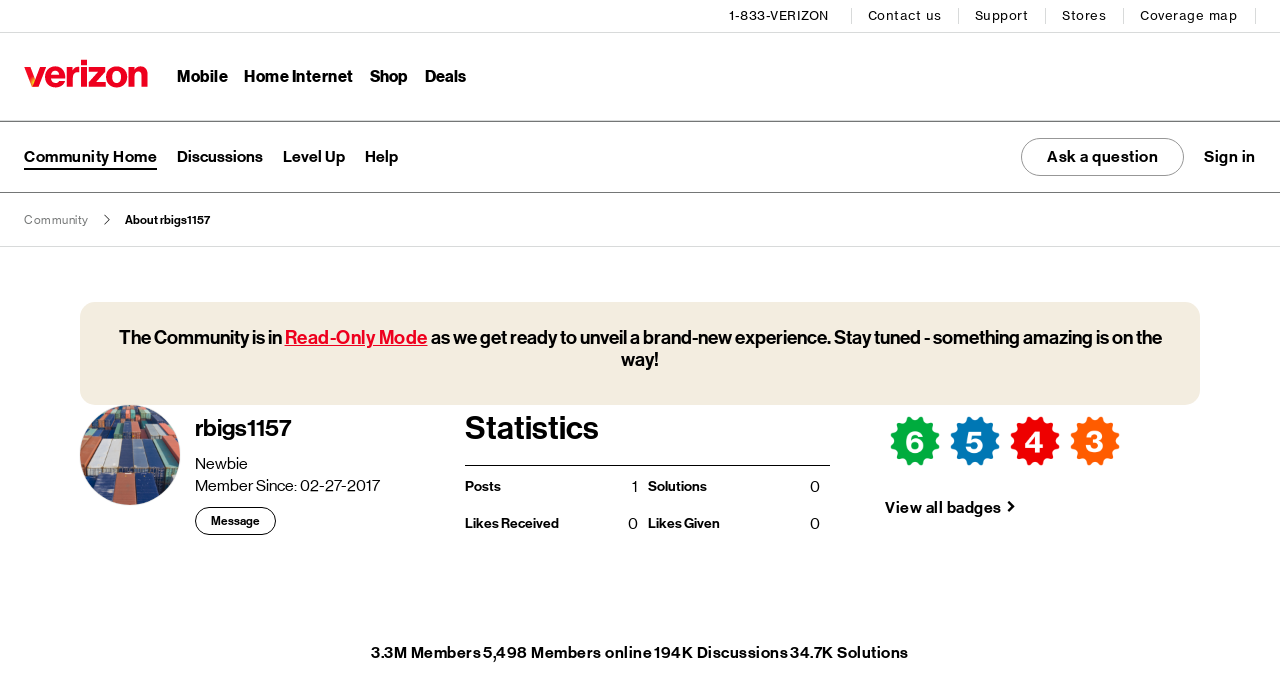

--- FILE ---
content_type: text/html;charset=UTF-8
request_url: https://community.verizon.com/t5/user/viewprofilepage/user-id/4586710
body_size: 37410
content:
<!DOCTYPE html><html prefix="og: http://ogp.me/ns#" dir="ltr" lang="en" class="no-js">
	<head>
	
	<title>
	Community Forums - About rbigs1157 - Verizon Community
</title>
	
	
	<link rel="icon" href="https://community.verizon.com/html/@6FD6E6E61759F8C7842B4A03492E5EE0/assets/Icon_on_stone_32_x_32.png" type="image/png">

  
 
    <link rel="stylesheet" href="https://www.verizon.com/etc/designs/vzwcom/gnav20/core.css" type="text/css"/>

  <script>
    var gnavdl = {
      "bu":"wireless",
      "impltype": "ssi",
      "options":{"hide-item":["signIn","search","wishList","unifiedCart","localization","location","eyebrow","promoRibbon"]},
      "appid":"communitykh"
    };

    const COMMUNITY_TRANSCEND_OBJ = {
      retrievePrefs: "/plugins/custom/verizon/verizonwireless/custom.retrieve-optout-prefs",
      updatePrefs: "/plugins/custom/verizon/verizonwireless/custom.update-optout-prefs",
      COMMUNITY_VZ_SITE_LI: false,
      VCG_SITE_LI: false,
      CLEAR_RTRV: false,
      SM_MODAL_TITLE: "Community Purpose",
      SM_MODAL_DESC: "The Verizon Community empowers users to create valuable, relevant content primarily for technical support (services/devices/etc.) which fosters a premium customer experience."
    }
  </script>
<script onload="window.airgapScriptLoadEvent=event;" data-partition="3e1db8d7e927e65ebdea683143ab1db4511e86f8dfad7916b7808217b30683af" data-report-only="off" data-ws-patcher="function" data-tamper-resist="off" data-sync-endpoint="https://secure.verizon.com/vendor/transcend/vcg/xdi.html" src="https://cdn.transcend.io/cm/2acadf4c-e0be-4a82-accb-20e0398a00ec/airgap.js?=v490269"></script>
<script>window.UDNS_ONLY=2;</script>

    <script src="https://community.verizon.com/html/@943EB24E3C002D4BD62C00D8E20BE8C1/assets/load_transcend_khoros_prod.js" type="text/javascript"></script>
    <script defer src="https://assets.adobedtm.com/2ea7ee22c8c2/ece9aa9bcf6f/launch-72284e178e44.min.js"></script>
  
<script>
	const hasMainCss = document.querySelector('link[href*="main.css"]');
	const hasSearchboxCss = document.querySelector('link[href*="searchbox.css"]');
    setTimeout(function(){
        if (hasMainCss || hasSearchboxCss) {
            document.querySelectorAll('link[href*="main.css"], link[href*="searchbox.css"]').forEach(link => {
                if (!link.hasAttribute('rel') || !link.getAttribute('rel').trim()) {
                    link.setAttribute('rel', 'stylesheet');
                 }
            });
        }
    },100);
</script>
 


	<link rel="icon" href="/t5/image/serverpage/avatar-name/Cargo/avatar-theme/candy/avatar-collection/Verizon_Core/avatar-display-size/favicon/version/2?xdesc=1.0"/>
	
	
	<meta content="Ask, learn, and discuss products and services with your peers in the Verizon Community" name="description"/><meta content="width=device-width, initial-scale=1.0, user-scalable=yes" name="viewport"/><meta content="text/html; charset=UTF-8" http-equiv="Content-Type"/><link href="https://community.verizon.com/t5/user/viewprofilepage/user-id/4586710" rel="canonical"/>
	<meta content="128" property="og:image:width"/><meta content="https://community.verizon.com/t5/image/serverpage/avatar-name/Cargo/avatar-theme/candy/avatar-collection/Verizon_Core/avatar-display-size/profile/version/2?xdesc=1.0" property="og:image"/><meta content="profile" property="og:type"/><meta content="72" property="og:image:height"/><meta content="https://community.verizon.com/t5/user/viewprofilepage/user-id/4586710" property="og:url"/><meta content="rbigs1157" property="og:title"/><meta content="rbigs1157" property="profile:username"/>
	
	
	
	    
            	<link href="/skins/6761487/fb042276e6065003395871d9594c603f/verizon_skin.css" rel="stylesheet" type="text/css"/>
            
	

	
	
	
	
	


<link rel="stylesheet" type="text/css" href="//cdn.jsdelivr.net/npm/@accessible360/accessible-slick@1.0.1/slick/slick.min.css">
<link rel="stylesheet" type="text/css" href="//cdn.jsdelivr.net/npm/@accessible360/accessible-slick@1.0.1/slick/slick-theme.min.css">
	<link rel="stylesheet" type="text/css" href="https://community.verizon.com/html/@81B47D3C47A8B9BD0A9F8B866D4992F3/assets/select2.min.css">

<script type="text/javascript" src="https://community.verizon.com/html/@07BE1FEA4EE29EADB9EF23BAE20A0FF8/assets/vue.min.js"></script>

	<meta name="smartbanner:title" content="My Verizon App">
	<meta name="smartbanner:author" content="Ask, answer and connect with your peers in the Verizon Community.">
	<meta name="smartbanner:icon-apple" content="https://community.verizon.com/html/@046B41337DE74885D83CBACDF0F23A5B/assets/logo-60x60-rounded.png">
	<meta name="smartbanner:icon-google" content="https://community.verizon.com/html/@046B41337DE74885D83CBACDF0F23A5B/assets/logo-60x60-rounded.png">
	<meta name="smartbanner:button" content="View">
	<meta name="smartbanner:button-url-apple" content="https://m-sit.vzw.com/nMrcRloO?goto=https://community.verizon.com/t5/user/viewprofilepage/user-id/4586710">
	<meta name="smartbanner:button-url-google" content="https://m-sit.vzw.com/nMrcRloO?goto=https://community.verizon.com/t5/user/viewprofilepage/user-id/4586710">
	<meta name="smartbanner:enabled-platforms" content="android,ios">
	<meta name="smartbanner:exclude-user-agent-regex" content=".*(Windows NT|MY_VZW_APP).*">
	<meta name="smartbanner:close-label" content="Close">

	<script src="https://community.verizon.com/html/@584E516A9CF2D19929AA405C0C8403F5/assets/smartbanner.min.js"></script>
<link rel="icon" href="https://community.verizon.com/html/assets/favicon.ico"> 
<!--[if IE]>
<link rel="shortcut icon" href="https://community.verizon.com/html/assets/favicon.ico">
<![endif]-->


<link rel="icon" href="https://community.verizon.com/html/@6FD6E6E61759F8C7842B4A03492E5EE0/assets/Icon_on_stone_32_x_32.png" type="image/png">
<!--[if IE]>
<link rel="shortcut icon" href="https://community.verizon.com/html/assets/verizon_glowv_rgb.png">
<![endif]-->


<script type="text/javascript" src="/t5/scripts/EAA19129A1248A19BBE86A06A73AF336/lia-scripts-head-min.js"></script><script language="javascript" type="text/javascript">
<!--
window.FileAPI = { jsPath: '/html/assets/js/vendor/ng-file-upload-shim/' };
LITHIUM.PrefetchData = {"Components":{},"commonResults":{}};
LITHIUM.DEBUG = false;
LITHIUM.CommunityJsonObject = {
  "Validation" : {
    "image.description" : {
      "min" : 0,
      "max" : 1000,
      "isoneof" : [ ],
      "type" : "string"
    },
    "tkb.toc_maximum_heading_level" : {
      "min" : 1,
      "max" : 6,
      "isoneof" : [ ],
      "type" : "integer"
    },
    "tkb.toc_heading_list_style" : {
      "min" : 0,
      "max" : 50,
      "isoneof" : [
        "disc",
        "circle",
        "square",
        "none"
      ],
      "type" : "string"
    },
    "blog.toc_maximum_heading_level" : {
      "min" : 1,
      "max" : 6,
      "isoneof" : [ ],
      "type" : "integer"
    },
    "tkb.toc_heading_indent" : {
      "min" : 5,
      "max" : 50,
      "isoneof" : [ ],
      "type" : "integer"
    },
    "blog.toc_heading_indent" : {
      "min" : 5,
      "max" : 50,
      "isoneof" : [ ],
      "type" : "integer"
    },
    "blog.toc_heading_list_style" : {
      "min" : 0,
      "max" : 50,
      "isoneof" : [
        "disc",
        "circle",
        "square",
        "none"
      ],
      "type" : "string"
    }
  },
  "User" : {
    "settings" : {
      "imageupload.legal_file_extensions" : "*.jpg;*.JPG;*.jpeg;*.JPEG;*.gif;*.GIF;*.png;*.PNG",
      "config.enable_avatar" : true,
      "integratedprofile.show_klout_score" : true,
      "layout.sort_view_by_last_post_date" : true,
      "layout.friendly_dates_enabled" : false,
      "profileplus.allow.anonymous.scorebox" : false,
      "tkb.message_sort_default" : "topicPublishDate",
      "layout.format_pattern_date" : "MM-dd-yyyy",
      "config.require_search_before_post" : "off",
      "isUserLinked" : false,
      "integratedprofile.cta_add_topics_dismissal_timestamp" : -1,
      "layout.message_body_image_max_size" : 1000,
      "profileplus.everyone" : false,
      "integratedprofile.cta_connect_wide_dismissal_timestamp" : -1,
      "blog.toc_maximum_heading_level" : "",
      "integratedprofile.hide_social_networks" : false,
      "blog.toc_heading_indent" : "",
      "contest.entries_per_page_num" : 20,
      "layout.messages_per_page_linear" : 10,
      "integratedprofile.cta_manage_topics_dismissal_timestamp" : -1,
      "profile.shared_profile_test_group" : false,
      "integratedprofile.cta_personalized_feed_dismissal_timestamp" : -1,
      "integratedprofile.curated_feed_size" : 10,
      "contest.one_kudo_per_contest" : false,
      "integratedprofile.enable_social_networks" : false,
      "integratedprofile.my_interests_dismissal_timestamp" : -1,
      "profile.language" : "en",
      "layout.friendly_dates_max_age_days" : 31,
      "layout.threading_order" : "thread_ascending",
      "blog.toc_heading_list_style" : "disc",
      "useRecService" : false,
      "layout.module_welcome" : "<h1>\r\nWelcome to the Verizon Community.\r\n<span class=\"br\">Ask, answer, and connect with your peers.<\/span>\r\n<\/h1>",
      "imageupload.max_uploaded_images_per_upload" : 100,
      "imageupload.max_uploaded_images_per_user" : 1000,
      "integratedprofile.connect_mode" : "",
      "tkb.toc_maximum_heading_level" : "",
      "tkb.toc_heading_list_style" : "disc",
      "sharedprofile.show_hovercard_score" : true,
      "config.search_before_post_scope" : "community",
      "tkb.toc_heading_indent" : "",
      "p13n.cta.recommendations_feed_dismissal_timestamp" : -1,
      "imageupload.max_file_size" : 5000,
      "layout.show_batch_checkboxes" : false,
      "integratedprofile.cta_connect_slim_dismissal_timestamp" : -1
    },
    "isAnonymous" : true,
    "policies" : {
      "image-upload.process-and-remove-exif-metadata" : false
    },
    "registered" : false,
    "emailRef" : "",
    "id" : -1,
    "login" : "Anonymous"
  },
  "Server" : {
    "communityPrefix" : "/kwdez63697",
    "nodeChangeTimeStamp" : 1764966494078,
    "tapestryPrefix" : "/t5",
    "deviceMode" : "DESKTOP",
    "responsiveDeviceMode" : "DESKTOP",
    "membershipChangeTimeStamp" : "0",
    "version" : "25.10",
    "branch" : "25.10-release",
    "showTextKeys" : false
  },
  "Config" : {
    "phase" : "prod",
    "integratedprofile.cta.reprompt.delay" : 30,
    "profileplus.tracking" : {
      "profileplus.tracking.enable" : false,
      "profileplus.tracking.click.enable" : false,
      "profileplus.tracking.impression.enable" : false
    },
    "app.revision" : "2511251037-s7acd841794-b21",
    "navigation.manager.community.structure.limit" : "1000"
  },
  "Activity" : {
    "Results" : [ ]
  },
  "NodeContainer" : {
    "viewHref" : "https://community.verizon.com/t5/Top/ct-p/top",
    "description" : "",
    "id" : "top",
    "shortTitle" : "Top",
    "title" : "Top",
    "nodeType" : "category"
  },
  "Page" : {
    "skins" : [
      "verizon_skin",
      "theme_support",
      "theme_base",
      "responsive_peak"
    ],
    "authUrls" : {
      "loginUrl" : "https://community.verizon.com/t5/user/userloginpage?dest_url=https%3A%2F%2Fcommunity.verizon.com%2Ft5%2Fuser%2Fv2%2Fviewprofilepage%2Fuser-id%2F4586710",
      "loginUrlNotRegistered" : "https://community.verizon.com/t5/user/userloginpage?redirectreason=notregistered&dest_url=https%3A%2F%2Fcommunity.verizon.com%2Ft5%2Fuser%2Fv2%2Fviewprofilepage%2Fuser-id%2F4586710",
      "loginUrlNotRegisteredDestTpl" : "https://community.verizon.com/t5/user/userloginpage?redirectreason=notregistered&dest_url=%7B%7BdestUrl%7D%7D"
    },
    "name" : "ViewProfilePage",
    "rtl" : false,
    "object" : {
      "viewHref" : "/t5/user/viewprofilepage/user-id/4586710",
      "id" : 4586710,
      "page" : "ViewProfilePage",
      "type" : "User",
      "login" : "rbigs1157"
    }
  },
  "WebTracking" : {
    "Activities" : { },
    "path" : "Community:Community"
  },
  "Feedback" : {
    "targeted" : { }
  },
  "Seo" : {
    "markerEscaping" : {
      "pathElement" : {
        "prefix" : "@",
        "match" : "^[0-9][0-9]$"
      },
      "enabled" : false
    }
  },
  "TopLevelNode" : {
    "viewHref" : "https://community.verizon.com/",
    "description" : "Ask, learn, and discuss products and services with your peers in the Verizon Community",
    "id" : "kwdez63697",
    "shortTitle" : "Community",
    "title" : "Verizon Community",
    "nodeType" : "Community"
  },
  "Community" : {
    "viewHref" : "https://community.verizon.com/",
    "integratedprofile.lang_code" : "en",
    "integratedprofile.country_code" : "US",
    "id" : "kwdez63697",
    "shortTitle" : "Community",
    "title" : "Verizon Community"
  },
  "CoreNode" : {
    "viewHref" : "https://community.verizon.com/",
    "settings" : { },
    "description" : "Ask, learn, and discuss products and services with your peers in the Verizon Community",
    "id" : "kwdez63697",
    "shortTitle" : "Community",
    "title" : "Verizon Community",
    "nodeType" : "Community",
    "ancestors" : [ ]
  }
};
LITHIUM.Components.RENDER_URL = "/t5/util/componentrenderpage/component-id/#{component-id}?render_behavior=raw";
LITHIUM.Components.ORIGINAL_PAGE_NAME = 'user/v2/ViewProfilePage';
LITHIUM.Components.ORIGINAL_PAGE_ID = 'ViewProfilePage';
LITHIUM.Components.ORIGINAL_PAGE_CONTEXT = '[base64]';
LITHIUM.Css = {
  "BASE_DEFERRED_IMAGE" : "lia-deferred-image",
  "BASE_BUTTON" : "lia-button",
  "BASE_SPOILER_CONTAINER" : "lia-spoiler-container",
  "BASE_TABS_INACTIVE" : "lia-tabs-inactive",
  "BASE_TABS_ACTIVE" : "lia-tabs-active",
  "BASE_AJAX_REMOVE_HIGHLIGHT" : "lia-ajax-remove-highlight",
  "BASE_FEEDBACK_SCROLL_TO" : "lia-feedback-scroll-to",
  "BASE_FORM_FIELD_VALIDATING" : "lia-form-field-validating",
  "BASE_FORM_ERROR_TEXT" : "lia-form-error-text",
  "BASE_FEEDBACK_INLINE_ALERT" : "lia-panel-feedback-inline-alert",
  "BASE_BUTTON_OVERLAY" : "lia-button-overlay",
  "BASE_TABS_STANDARD" : "lia-tabs-standard",
  "BASE_AJAX_INDETERMINATE_LOADER_BAR" : "lia-ajax-indeterminate-loader-bar",
  "BASE_AJAX_SUCCESS_HIGHLIGHT" : "lia-ajax-success-highlight",
  "BASE_CONTENT" : "lia-content",
  "BASE_JS_HIDDEN" : "lia-js-hidden",
  "BASE_AJAX_LOADER_CONTENT_OVERLAY" : "lia-ajax-loader-content-overlay",
  "BASE_FORM_FIELD_SUCCESS" : "lia-form-field-success",
  "BASE_FORM_WARNING_TEXT" : "lia-form-warning-text",
  "BASE_FORM_FIELDSET_CONTENT_WRAPPER" : "lia-form-fieldset-content-wrapper",
  "BASE_AJAX_LOADER_OVERLAY_TYPE" : "lia-ajax-overlay-loader",
  "BASE_FORM_FIELD_ERROR" : "lia-form-field-error",
  "BASE_SPOILER_CONTENT" : "lia-spoiler-content",
  "BASE_FORM_SUBMITTING" : "lia-form-submitting",
  "BASE_EFFECT_HIGHLIGHT_START" : "lia-effect-highlight-start",
  "BASE_FORM_FIELD_ERROR_NO_FOCUS" : "lia-form-field-error-no-focus",
  "BASE_EFFECT_HIGHLIGHT_END" : "lia-effect-highlight-end",
  "BASE_SPOILER_LINK" : "lia-spoiler-link",
  "FACEBOOK_LOGOUT" : "lia-component-users-action-logout",
  "BASE_DISABLED" : "lia-link-disabled",
  "FACEBOOK_SWITCH_USER" : "lia-component-admin-action-switch-user",
  "BASE_FORM_FIELD_WARNING" : "lia-form-field-warning",
  "BASE_AJAX_LOADER_FEEDBACK" : "lia-ajax-loader-feedback",
  "BASE_AJAX_LOADER_OVERLAY" : "lia-ajax-loader-overlay",
  "BASE_LAZY_LOAD" : "lia-lazy-load"
};
LITHIUM.noConflict = true;
LITHIUM.useCheckOnline = false;
LITHIUM.RenderedScripts = [
  "jquery.css-data-1.0.js",
  "Sandbox.js",
  "ActiveCast3.js",
  "Text.js",
  "jquery.ui.mouse.js",
  "jquery.ui.dialog.js",
  "jquery.ui.position.js",
  "Forms.js",
  "InformationBox.js",
  "jquery.function-utils-1.0.js",
  "ForceLithiumJQuery.js",
  "jquery.ui.core.js",
  "SpoilerToggle.js",
  "OoyalaPlayer.js",
  "jquery.ui.draggable.js",
  "jquery.js",
  "jquery.appear-1.1.1.js",
  "DeferredImages.js",
  "PolyfillsAll.js",
  "Video.js",
  "CustomEvent.js",
  "MessageListActual.js",
  "jquery.delayToggle-1.0.js",
  "jquery.position-toggle-1.0.js",
  "jquery.scrollTo.js",
  "Auth.js",
  "jquery.blockui.js",
  "Throttle.js",
  "UserBadges.js",
  "json2.js",
  "jquery.lithium-selector-extensions.js",
  "DataHandler.js",
  "Cache.js",
  "Events.js",
  "jquery.ajax-cache-response-1.0.js",
  "jquery.iframe-transport.js",
  "prism.js",
  "AjaxSupport.js",
  "PartialRenderProxy.js",
  "ElementQueries.js",
  "jquery.tmpl-1.1.1.js",
  "jquery.ui.widget.js",
  "jquery.effects.slide.js",
  "jquery.effects.core.js",
  "jquery.iframe-shim-1.0.js",
  "Globals.js",
  "LiModernizr.js",
  "jquery.ui.resizable.js",
  "ResizeSensor.js",
  "Namespace.js",
  "Components.js",
  "ElementMethods.js",
  "jquery.hoverIntent-r6.js",
  "NoConflict.js",
  "jquery.viewport-1.0.js",
  "jquery.fileupload.js",
  "Loader.js",
  "jquery.clone-position-1.0.js",
  "jquery.json-2.6.0.js",
  "Lithium.js"
];// -->
</script><script type="text/javascript" src="/t5/scripts/D60EB96AE5FF670ED274F16ABB044ABD/lia-scripts-head-min.js"></script></head>
	<body class="lia-user-status-anonymous ViewProfilePage lia-body lia-a11y" id="lia-body">
	<div id="skipLinkNavigator"><a class="lia-link-navigation lia-skip-navigation-link lia-component-common-widget-link" id="link_970b94cc013292" href="#lia-main-aria-landmark">Skip to main content</a></div>
	
	<div id="B48-196-7" class="ServiceNodeInfoHeader">
</div>
	
	
	
	

	<div class="lia-page">
		<center>
			
				
    <!-- ************ start : global header 2.0 ************ -->
    <div id="vz-gh20" ><div class="gnav20 " data-exp-name="Mobile">
     <input type="hidden" id="cradle-context"/></input>
    <div class="gnav20-sticky-content">    	
     	




    
    
    <div class="gnav20-apicomponentnewdesign">


<a class="gnav20-header-accessibility" tabindex="0" href="https://www.verizon.com/accessibility">
	<span>Accessibility Resource Center</span>
</a>
<a class="gnav20-header-accessibility" href="#gnav20-header-end" tabindex="0" id="gnav20-skip-to-main-content-id">
	<span>Skip to main content</span>
</a>

<div class="gnav20-width-wrapper gnav20-new-design   gnav20-new-search-style gnav20-promo-bottom" data-gnav20-container="header">
	
	
	<div class="gnav20-vzhmoverlay"></div>
	<div class="gnav20-main">
		




    
    
    <div class="gnav20-gnav-new-design">

<div class="gnav20-desktop" item-title="all">
	<div class="gnav20-row-one">
		<div class="gnav20-grid1-wrapper">
			




    
    
    <div class="gnav20-eyebrow">

<div class="gnav20-eyebrow-link-list" item-title="eyebrow">
    <div class="gnav20-eyebrow-link-list-item gnav20-two">
        <a id="gnav20-eyebrow-link-Personal" href="https://www.verizon.com/" data-label="Personal" aria-label="Verizon Personal Services HomePage" class="gnav20-main-header gnav20-selected">Personal</a>
    
        <a id="gnav20-eyebrow-link-Business" href="https://www.verizon.com/business/?cmp=vcgref_naveyebrow" data-label="Business" aria-label="Verizon Business Services HomePage" class="gnav20-main-header ">Business</a>
    </div>
</div>



</div>



		</div>		
		<div class="gnav20-utility">		
			




    
    
    <div class="gnav20-store">

<div class="gnav20-utility-wrapper" item-title="tollfree">
	<div>
				
		<a aria-label="1-833-VERIZON" href="tel:+18338374966">
			
			1-833-VERIZON
			
		</a>			
		
	</div>
</div></div>


    
    
    <div class="gnav20-store">

<div class="gnav20-utility-wrapper" item-title="contactus">
	<div>
				
		<a aria-label="Contact us" href="https://www.verizon.com/support/contact-us/">
			
			Contact us
			
		</a>			
		
	</div>
</div></div>


    
    
    <div class="gnav20-store">

<div class="gnav20-utility-wrapper" item-title="support">
	<div>
				
		<a aria-label="Support" href="https://www.verizon.com/support/">
			
			Support
			
		</a>			
		
	</div>
</div></div>


    
    
    <div class="gnav20-store">

<div class="gnav20-utility-wrapper" item-title="store">
	<div>
				
		<a aria-label="Stores" href="https://www.verizon.com/stores/">
			
			Stores
			
		</a>			
		
	</div>
</div></div>


    
    
    <div class="gnav20-store">

<div class="gnav20-utility-wrapper" item-title="coveragemap">
	<div>
				
		<a aria-label="Coverage map" href="https://www.verizon.com/coverage-map/">
			
			Coverage map
			
		</a>			
		
	</div>
</div></div>


    
    
    <div class="gnav20-localization">

    
		<div class="gnav20-utility-wrapper " item-title="localization">
			
				
				<a class="gnav20-lang-link" aria-label="Switch to Español language website" data-href="https://espanol.verizon.com/" href="https://espanol.verizon.com/" data-lang="Español" mporgnav="">Español</a>
					
			
		</div>
    

</div>



        </div>
    </div>
	<div class="gnav20-row-two">
		<div class="gnav20-grid1-wrapper">
			




    
    
    <div class="gnav20-logo">

    
    
    <div class="gnav20-logo-wrapper gnav20-relative-index">
        <a class="gnav20-logoWhiteBg" title="Verizon Home Page" href="https://www.verizon.com/" target="_self"></a>
        
        
    </div>
</div>



		</div>
		<div class="gnav20-navigation">
			




    
    
    <div class="gnav20-navigation">
<div class="gnav20-global-nav-list gnav20-navigation-list" item-title="L1">
	




    
    
    <div class="gnav20-navigation-item">

	<div class="gnav20-primary-menu gnav20-featured-card">
		
		
			<a class="gnav20-menu-label gnav20-menu-label-button" href="https://www.verizon.com/plans/unlimited/">Mobile</a>
		
		<a aria-hidden="true" class="gnav20-menu-label-link" href="https://www.verizon.com/plans/unlimited/" tabindex="-1">Mobile</a>

		<div class="gnav20-sub-header-menu gnav20-sub-menu" style="display:none">
			<div class="gnav20-content-wrapper  ">
				<div class="gnav20-featured-card-top-label">
					Mobile
				</div>
				
					<ul role="presentation" class="gnav20-submenu-column gnav20-L1 gnav20-featured-scroll-area">
						
					</ul>
				
				
				
			</div>
			<div class="gnav20-nav-utility">
				<button class="gnav20-nav-search-icon" aria-label="Search Verizon">
					<svg focusable="false" xmlns="http://www.w3.org/2000/svg" width="18" height="18" viewBox="0 0 18 18">
						<path fill="#000" fillrule="nonzero" d="M17.896 17.101l-5.995-5.994A6.721 6.721 0 0 0 13.5 6.75a6.75 6.75 0 1 0-6.75 6.75c1.661 0 3.18-.603 4.356-1.598l5.995 5.995.795-.796zM6.75 12.375A5.63 5.63 0 0 1 1.125 6.75 5.63 5.63 0 0 1 6.75 1.125a5.63 5.63 0 0 1 5.625 5.625 5.63 5.63 0 0 1-5.625 5.625z">
						</path>
					</svg>
				</button>
				<button class="gnav20-nav-close" aria-label="Close Nav Panel" tabindex="0">Close</button>
			</div>
			<div class="gnav20-nav-mask" aria-hidden="true">&nbsp;</div>
			<div class="gnav20-placeholder-1" style="display:none"></div>
		</div>
	</div>

</div>


    
    
    <div class="gnav20-navigation-item">

	<div class="gnav20-primary-menu gnav20-featured-card">
		
		
			<a class="gnav20-menu-label gnav20-menu-label-button" href="https://www.verizon.com/home/internet/">Home Internet</a>
		
		<a aria-hidden="true" class="gnav20-menu-label-link" href="https://www.verizon.com/home/internet/" tabindex="-1">Home Internet</a>

		<div class="gnav20-sub-header-menu gnav20-sub-menu" style="display:none">
			<div class="gnav20-content-wrapper  ">
				<div class="gnav20-featured-card-top-label">
					Home Internet
				</div>
				
					<ul role="presentation" class="gnav20-submenu-column gnav20-L1 gnav20-featured-scroll-area">
						
					</ul>
				
				
				
			</div>
			<div class="gnav20-nav-utility">
				<button class="gnav20-nav-search-icon" aria-label="Search Verizon">
					<svg focusable="false" xmlns="http://www.w3.org/2000/svg" width="18" height="18" viewBox="0 0 18 18">
						<path fill="#000" fillrule="nonzero" d="M17.896 17.101l-5.995-5.994A6.721 6.721 0 0 0 13.5 6.75a6.75 6.75 0 1 0-6.75 6.75c1.661 0 3.18-.603 4.356-1.598l5.995 5.995.795-.796zM6.75 12.375A5.63 5.63 0 0 1 1.125 6.75 5.63 5.63 0 0 1 6.75 1.125a5.63 5.63 0 0 1 5.625 5.625 5.63 5.63 0 0 1-5.625 5.625z">
						</path>
					</svg>
				</button>
				<button class="gnav20-nav-close" aria-label="Close Nav Panel" tabindex="0">Close</button>
			</div>
			<div class="gnav20-nav-mask" aria-hidden="true">&nbsp;</div>
			<div class="gnav20-placeholder-1" style="display:none"></div>
		</div>
	</div>

</div>


    
    
    <div class="gnav20-navigation-item">

	<div class="gnav20-primary-menu gnav20-featured-card">
		
			<button id="gnav20-Shop-L1" aria-label="Shop Menu List" aria-expanded="false" class="gnav20-menu-label gnav20-menu-label-button gnav20-haschild">Shop</button>
			<button id="gnav20-Shop-L1-goback" aria-label="Shop Menu List" aria-expanded="false" class="gnav20-menu-label gnav20-menu-label-button gnav20-goback">Shop</button>
		
		
		<a aria-hidden="true" class="gnav20-menu-label-link" href="https://www.verizon.com/shop/" tabindex="-1">Shop</a>

		<div class="gnav20-sub-header-menu gnav20-sub-menu" style="display:none">
			<div class="gnav20-content-wrapper  ">
				<div class="gnav20-featured-card-top-label">
					Shop
				</div>
				
					<ul role="presentation" class="gnav20-submenu-column gnav20-L1 gnav20-featured-scroll-area">
						
							<li role="presentation">
								
								
									<a id="gnav20-Shop-L2-1" href="https://www.verizon.com/shop/">Shop all
									</a>
								
								<div class="gnav20-L2-content-wrapper">
									
									
								</div>
							</li>
						
							<li role="presentation">
								
									<a id="gnav20-Shop-L2-2" class="gnav20-haschild " href="https://www.verizon.com/smartphones/">Devices
									</a>
									<a onkeydown="handleGnav20KeyDownEvent()" id="gnav20-Shop-L2-2-goback" class="gnav20-goback gnav20-hide-on-desktop" href="javascript:void(0)" aria-label="Devices menu list" aria-expanded="false" role="button">Devices
									</a>
								
								
								<div class="gnav20-L2-content-wrapper">
									<div class="gnav20-submenu-column gnav20-L2 gnav20-featured-card-top-label" style="display:none">
										Devices
									</div>
									
									<ul role="presentation" item-title="L2" class="gnav20-submenu-column gnav20-featured-scroll-area gnav20-L2 gnav20-mega-column-0" style="display:none">
										<li role="presentation">
											
											
												<a id="gnav20-Shop-L3-1" href="https://www.verizon.com/smartphones/">Smartphones
												</a>
											
											
											
										</li>
										
									
										<li role="presentation">
											
											
												<a id="gnav20-Shop-L3-2" href="https://www.verizon.com/smartphones/certified-pre-owned/">Certified pre-owned phones
												</a>
											
											
											
										</li>
										
									
										<li role="presentation">
											
												<a id="Shop-L3-3" class="gnav20-haschild ">Featured smartphones
												</a>
												<a onkeydown="handleGnav20KeyDownEvent()" id="gnav20-Shop-L3-3-goback" class="gnav20-goback" href="javascript:void(0)" aria-label="Featured smartphones menu list" aria-expanded="false" role="button">Featured smartphones
												</a>
											
											
											<div class="gnav20-submenu-column gnav20-L3 gnav20-featured-card-top-label" style="display:none;">
												Featured smartphones
											</div>
											<ul role="presentation" item-title="L3" class="gnav20-submenu-column gnav20-L3 gnav20-featured-scroll-area" style="display:none;">
												<li role="presentation">
													<a id="gnav20-Shop-L4-9" href="https://www.verizon.com/smartphones/apple-iphone-17-pro/">Apple iPhone 17 Pro
													</a>
												</li>
											
												<li role="presentation">
													<a id="gnav20-Shop-L4-10" href="https://www.verizon.com/smartphones/apple-iphone-17-pro-max/">Apple iPhone 17 Pro Max
													</a>
												</li>
											
												<li role="presentation">
													<a id="gnav20-Shop-L4-11" href="https://www.verizon.com/smartphones/samsung-galaxy-s25-ultra/">Samsung Galaxy S25 Ultra
													</a>
												</li>
											
												<li role="presentation">
													<a id="gnav20-Shop-L4-12" href="https://www.verizon.com/smartphones/google-pixel-10-pro/">Google Pixel 10 Pro
													</a>
												</li>
											</ul>
										</li>
										
									
										<li role="presentation">
											
											
												<a data-show-for="role:accountholder,role:accountmanager" id="gnav20-Shop-L3-4" href="https://www.verizon.com/sales/nextgen/mdnselection.html?mtnFlow=M&fromGnav=true">Upgrade your device
												</a>
											
											
											
										</li>
										
									
										<li role="presentation">
											
											
												<a id="gnav20-Shop-L3-5" href="https://www.verizon.com/bring-your-own-device/">Bring your own device
												</a>
											
											
											
										</li>
										
									
										<li role="presentation">
											
											
												<a id="gnav20-Shop-L3-6" href="https://www.verizon.com/devices/?condition=unlocked">Unlocked phones
												</a>
											
											
											
										</li>
										
									
										<li role="presentation">
											
											
												<a id="gnav20-Shop-L3-7" href="https://www.verizon.com/featured/shop-phones-devices/">Other phones
												</a>
											
											
											
										</li>
										
									
										<li role="presentation">
											
											
												<a id="gnav20-Shop-L3-8" href="https://www.verizon.com/trade-in/">Trade in your device
												</a>
											
											
											
										</li>
										
									
										<li role="presentation">
											
											
												<a id="gnav20-Shop-L3-9" href="https://www.verizon.com/tablets/">Tablets &amp; laptops
												</a>
											
											
											
										</li>
										
									
										<li role="presentation">
											
											
												<a id="gnav20-Shop-L3-10" href="https://www.verizon.com/connected-smartwatches/">Watches
												</a>
											
											
											
										</li>
										
									
										<li role="presentation">
											
											
												<a id="gnav20-Shop-L3-11" href="https://www.verizon.com/connected-smartwatches/certified-pre-owned/">Certified pre-owned watches
												</a>
											
											
											
										</li>
										
									
										<li role="presentation">
											
											
												<a id="gnav20-Shop-L3-12" href="https://www.verizon.com/internet-devices/">Jetpacks &amp; hotspots
												</a>
											
											
											
										</li>
										
											
										
									</ul>
									
								</div>
							</li>
						
							<li role="presentation">
								
									<a id="gnav20-Shop-L2-3" class="gnav20-haschild " href="https://www.verizon.com/plans/">Mobile plans
									</a>
									<a onkeydown="handleGnav20KeyDownEvent()" id="gnav20-Shop-L2-3-goback" class="gnav20-goback gnav20-hide-on-desktop" href="javascript:void(0)" aria-label="Mobile plans menu list" aria-expanded="false" role="button">Mobile plans
									</a>
								
								
								<div class="gnav20-L2-content-wrapper">
									<div class="gnav20-submenu-column gnav20-L2 gnav20-featured-card-top-label" style="display:none">
										Mobile plans
									</div>
									
									<ul role="presentation" item-title="L2" class="gnav20-submenu-column gnav20-featured-scroll-area gnav20-L2 gnav20-mega-column-0" style="display:none">
										<li role="presentation">
											
											
												<a id="gnav20-Shop-L3-13" href="https://www.verizon.com/plans/">Shop all plans
												</a>
											
											
											
										</li>
										
									
										<li role="presentation">
											
											
												<a id="gnav20-Shop-L3-14" href="https://www.verizon.com/plans/unlimited/">Unlimited
												</a>
											
											
											
										</li>
										
									
										<li role="presentation">
											
											
												<a id="gnav20-Shop-L3-15" href="https://www.verizon.com/products-perks/international-travel/">International &amp; travel
												</a>
											
											
											
										</li>
										
									
										<li role="presentation">
											
											
												<a id="gnav20-Shop-L3-16" href="https://www.verizon.com/plans/devices/">Connected devices
												</a>
											
											
											
										</li>
										
									
										<li role="presentation">
											
											
												<a id="gnav20-Shop-L3-17" href="https://www.verizon.com/bring-your-own-device/">Bring your own device
												</a>
											
											
											
										</li>
										
									
										<li role="presentation">
											
											
												<a id="gnav20-Shop-L3-18" href="https://www.verizon.com/plans/devices/connected-cars#tab-nav">Connected car plans
												</a>
											
											
											
										</li>
										
											
										
									</ul>
									
								</div>
							</li>
						
							<li role="presentation">
								
									<a id="gnav20-Shop-L2-4" class="gnav20-haschild " href="https://www.verizon.com/home/">Home internet plans
									</a>
									<a onkeydown="handleGnav20KeyDownEvent()" id="gnav20-Shop-L2-4-goback" class="gnav20-goback gnav20-hide-on-desktop" href="javascript:void(0)" aria-label="Home internet plans menu list" aria-expanded="false" role="button">Home internet plans
									</a>
								
								
								<div class="gnav20-L2-content-wrapper">
									<div class="gnav20-submenu-column gnav20-L2 gnav20-featured-card-top-label" style="display:none">
										Home internet plans
									</div>
									
									<ul role="presentation" item-title="L2" class="gnav20-submenu-column gnav20-featured-scroll-area gnav20-L2 gnav20-mega-column-0" style="display:none">
										<li role="presentation">
											
											
												<a id="gnav20-Shop-L3-19" href="https://www.verizon.com/home/internet/">Shop all home solutions
												</a>
											
											
											
										</li>
										
									
										<li role="presentation">
											
											
												<a id="gnav20-Shop-L3-20" href="https://www.verizon.com/home/internet/fios-fastest-internet/">Fios Home Internet
												</a>
											
											
											
										</li>
										
									
										<li role="presentation">
											
											
												<a id="gnav20-Shop-L3-21" href="https://www.verizon.com/home/internet/5g/">5G Home Internet
												</a>
											
											
											
										</li>
										
									
										<li role="presentation">
											
											
												<a id="gnav20-Shop-L3-22" href="https://www.verizon.com/home/internet/lte/">LTE Home Internet
												</a>
											
											
											
										</li>
										
									
										<li role="presentation">
											
											
												<a id="gnav20-Shop-L3-23" href="https://www.verizon.com/home/internet/wi-fi-backup/">Wi-Fi Backup
												</a>
											
											
											
										</li>
										
									
										<li role="presentation">
											
											
												<a id="gnav20-Shop-L3-24" href="https://www.verizon.com/home-office-solutions/">Home phone
												</a>
											
											
											
										</li>
										
									
										<li role="presentation">
											
											
												<a id="gnav20-Shop-L3-25" href="https://www.verizon.com/home/fios-tv/"> Fios TV
												</a>
											
											
											
										</li>
										
									
										<li role="presentation">
											
											
												<a id="gnav20-Shop-L3-26" href="https://www.verizon.com/home/internet/moving">Moving
												</a>
											
											
											
										</li>
										
									
										<li role="presentation">
											
												<a id="Shop-L3-27" class="gnav20-haschild " href="https://www.verizon.com/home/accessories/">Fios accessories
												</a>
												<a onkeydown="handleGnav20KeyDownEvent()" id="gnav20-Shop-L3-27-goback" class="gnav20-goback" href="javascript:void(0)" aria-label="Fios accessories menu list" aria-expanded="false" role="button">Fios accessories
												</a>
											
											
											<div class="gnav20-submenu-column gnav20-L3 gnav20-featured-card-top-label" style="display:none;">
												Fios accessories
											</div>
											<ul role="presentation" item-title="L3" class="gnav20-submenu-column gnav20-L3 gnav20-featured-scroll-area" style="display:none;">
												<li role="presentation">
													<a id="gnav20-Shop-L4-3" href="https://www.verizon.com/home/accessories/">Accessories overview
													</a>
												</li>
											
												<li role="presentation">
													<a id="gnav20-Shop-L4-4" href="https://www.verizon.com/home/accessories/all-accessories/">Shop all accessories
													</a>
												</li>
											
												<li role="presentation">
													<a id="gnav20-Shop-L4-5" href="https://www.verizon.com/home/accessories/cables-connectors/">Cables &amp; connectors
													</a>
												</li>
											
												<li role="presentation">
													<a id="gnav20-Shop-L4-6" href="https://www.verizon.com/home/accessories/networking-wifi/">Networking &amp; Wi-Fi
													</a>
												</li>
											
												<li role="presentation">
													<a id="gnav20-Shop-L4-7" href="https://www.verizon.com/home/accessories/remote-controls/">TV accessories
													</a>
												</li>
											
												<li role="presentation">
													<a id="gnav20-Shop-L4-8" href="https://www.verizon.com/home/accessories/phone-equipment/">Phone equipment
													</a>
												</li>
											</ul>
										</li>
										
									
										<li role="presentation">
											
											
												<a id="gnav20-Shop-L3-40" href="https://www.verizon.com/products/smart-home/?s_ProductType=FWA-Accessories">5G Home accessories
												</a>
											
											
											
										</li>
										
									
										<li role="presentation">
											
											
												<a id="gnav20-Shop-L3-41" href="https://www.verizon.com/discounts/verizon-forward/">Verizon Forward
												</a>
											
											
											
										</li>
										
											
										
									</ul>
									
								</div>
							</li>
						
							<li role="presentation">
								
									<a data-hide-for="role:prepay,role:guest,accStatus:P" id="gnav20-Shop-L2-5" class="gnav20-haschild ">Products &amp; plan perks
									</a>
									<a onkeydown="handleGnav20KeyDownEvent()" data-hide-for="role:prepay,role:guest,accStatus:P" id="gnav20-Shop-L2-5-goback" class="gnav20-goback gnav20-hide-on-desktop" href="javascript:void(0)" aria-label="Products &amp; plan perks menu list" aria-expanded="false" role="button">Products &amp; plan perks
									</a>
								
								
								<div class="gnav20-L2-content-wrapper">
									<div class="gnav20-submenu-column gnav20-L2 gnav20-featured-card-top-label" style="display:none">
										Products &amp; plan perks
									</div>
									
									<ul role="presentation" item-title="L2" class="gnav20-submenu-column gnav20-featured-scroll-area gnav20-L2 gnav20-mega-column-0" style="display:none">
										<li role="presentation">
											
											
												<a id="gnav20-Shop-L3-43" href="https://www.verizon.com/products-perks/">Shop all
												</a>
											
											
											
										</li>
										
									
										<li role="presentation">
											
											
												<a id="gnav20-Shop-L3-44" href="https://www.verizon.com/products-perks/perks/">Plan perks
												</a>
											
											
											
										</li>
										
									
										<li role="presentation">
											
											
												<a id="gnav20-Shop-L3-45" href="https://www.verizon.com/products-perks/entertainment/">Entertainment
												</a>
											
											
											
										</li>
										
									
										<li role="presentation">
											
											
												<a id="gnav20-Shop-L3-46" href="https://www.verizon.com/products-perks/international-travel/">International &amp; travel
												</a>
											
											
											
										</li>
										
									
										<li role="presentation">
											
											
												<a id="gnav20-Shop-L3-47" href="https://www.verizon.com/products-perks/family/">Family
												</a>
											
											
											
										</li>
										
									
										<li role="presentation">
											
											
												<a id="gnav20-Shop-L3-48" href="https://www.verizon.com/products-perks/protection/">Protection
												</a>
											
											
											
										</li>
										
									
										<li role="presentation">
											
											
												<a id="gnav20-Shop-L3-49" href="https://www.verizon.com/products-perks/home/">Home products
												</a>
											
											
											
										</li>
										
									
										<li role="presentation">
											
											
												<a id="gnav20-Shop-L3-50" href="https://www.verizon.com/products-perks/mobile-productivity/">Mobile productivity
												</a>
											
											
											
										</li>
										
									
										<li role="presentation">
											
											
												<a id="gnav20-Shop-L3-51" href="https://www.verizon.com/products-perks/banking-cards/">Banking &amp; cards
												</a>
											
											
											
										</li>
										
											
										
									</ul>
									
								</div>
							</li>
						
							<li role="presentation">
								
									<a id="gnav20-Shop-L2-6" class="gnav20-haschild " href="https://www.verizon.com/products/">Accessories
									</a>
									<a onkeydown="handleGnav20KeyDownEvent()" id="gnav20-Shop-L2-6-goback" class="gnav20-goback gnav20-hide-on-desktop" href="javascript:void(0)" aria-label="Accessories menu list" aria-expanded="false" role="button">Accessories
									</a>
								
								
								<div class="gnav20-L2-content-wrapper">
									<div class="gnav20-submenu-column gnav20-L2 gnav20-featured-card-top-label" style="display:none">
										Accessories
									</div>
									
									<ul role="presentation" item-title="L2" class="gnav20-submenu-column gnav20-featured-scroll-area gnav20-L2 gnav20-mega-column-0" style="display:none">
										<li role="presentation">
											
											
												<a id="gnav20-Shop-L3-28" href="https://www.verizon.com/products/">Shop all accessories
												</a>
											
											
											
										</li>
										
									
										<li role="presentation">
											
												<a id="Shop-L3-29" class="gnav20-haschild ">Phone &amp; tablet accessories
												</a>
												<a onkeydown="handleGnav20KeyDownEvent()" id="gnav20-Shop-L3-29-goback" class="gnav20-goback" href="javascript:void(0)" aria-label="Phone &amp; tablet accessories menu list" aria-expanded="false" role="button">Phone &amp; tablet accessories
												</a>
											
											
											<div class="gnav20-submenu-column gnav20-L3 gnav20-featured-card-top-label" style="display:none;">
												Phone &amp; tablet accessories
											</div>
											<ul role="presentation" item-title="L3" class="gnav20-submenu-column gnav20-L3 gnav20-featured-scroll-area" style="display:none;">
												<li role="presentation">
													<a id="gnav20-Shop-L4-13" href="https://www.verizon.com/phone-tablet-accessories/">Shop all
													</a>
												</li>
											
												<li role="presentation">
													<a id="gnav20-Shop-L4-14" href="https://www.verizon.com/products/phone-cases/">Phone cases
													</a>
												</li>
											
												<li role="presentation">
													<a id="gnav20-Shop-L4-15" href="https://www.verizon.com/products/phone-screen-protectors/">Phone screen protectors
													</a>
												</li>
											
												<li role="presentation">
													<a id="gnav20-Shop-L4-16" href="https://www.verizon.com/products/tablet-accessories/">Tablet accessories
													</a>
												</li>
											
												<li role="presentation">
													<a id="gnav20-Shop-L4-17" href="https://www.verizon.com/products/charging/">Chargers &amp; cables
													</a>
												</li>
											
												<li role="presentation">
													<a id="gnav20-Shop-L4-18" href="https://www.verizon.com/products/phone-attachments/">Phone attachments
													</a>
												</li>
											
												<li role="presentation">
													<a id="gnav20-Shop-L4-19" href="https://www.verizon.com/products/magsafe/">MagSafe compatible
													</a>
												</li>
											
												<li role="presentation">
													<a id="gnav20-Shop-L4-20" href="https://www.verizon.com/products/phone-accessories/verizon/?sort=best-sellers">Verizon accessories
													</a>
												</li>
											</ul>
										</li>
										
									
										<li role="presentation">
											
												<a id="Shop-L3-30" class="gnav20-haschild ">Wearable tech
												</a>
												<a onkeydown="handleGnav20KeyDownEvent()" id="gnav20-Shop-L3-30-goback" class="gnav20-goback" href="javascript:void(0)" aria-label="Wearable tech menu list" aria-expanded="false" role="button">Wearable tech
												</a>
											
											
											<div class="gnav20-submenu-column gnav20-L3 gnav20-featured-card-top-label" style="display:none;">
												Wearable tech
											</div>
											<ul role="presentation" item-title="L3" class="gnav20-submenu-column gnav20-L3 gnav20-featured-scroll-area" style="display:none;">
												<li role="presentation">
													<a id="gnav20-Shop-L4-21" href="https://www.verizon.com/products/wearable-tech/">Shop all wearable tech
													</a>
												</li>
											
												<li role="presentation">
													<a id="gnav20-Shop-L4-22" href="https://www.verizon.com/connected-smartwatches/">Smart watches
													</a>
												</li>
											
												<li role="presentation">
													<a id="gnav20-Shop-L4-23" href="https://www.verizon.com/products/fitness-trackers/">Fitness trackers
													</a>
												</li>
											
												<li role="presentation">
													<a id="gnav20-Shop-L4-24" href="https://www.verizon.com/products/watch-accessories/">Watch accessories
													</a>
												</li>
											
												<li role="presentation">
													<a id="gnav20-Shop-L4-25" href="https://www.verizon.com/products/wearable-tech/?s_ProductType=AI-glasses">AI glasses
													</a>
												</li>
											
												<li role="presentation">
													<a id="gnav20-Shop-L4-26" href="https://www.verizon.com/products/wearable-tech/?s_ProductType=Smart-Rings">Smart rings
													</a>
												</li>
											</ul>
										</li>
										
									
										<li role="presentation">
											
											
												<a id="gnav20-Shop-L3-31" href="https://www.verizon.com/batteries-and-chargers/">Charging
												</a>
											
											
											
										</li>
										
									
										<li role="presentation">
											
											
												<a id="gnav20-Shop-L3-32" href="https://www.verizon.com/audio/">Audio
												</a>
											
											
											
										</li>
										
									
										<li role="presentation">
											
											
												<a id="gnav20-Shop-L3-33" href="https://www.verizon.com/gaming/gaming-store/">Gaming
												</a>
											
											
											
										</li>
										
									
										<li role="presentation">
											
											
												<a id="gnav20-Shop-L3-34" href="https://www.verizon.com/smart-home/">Smart home
												</a>
											
											
											
										</li>
										
									
										<li role="presentation">
											
											
												<a id="gnav20-Shop-L3-35" href="https://www.verizon.com/products/sale/">Deals
												</a>
											
											
											
										</li>
										
											
										
									</ul>
									
								</div>
							</li>
						
							<li role="presentation">
								
									<a id="gnav20-Shop-L2-7" class="gnav20-haschild " href="https://www.verizon.com/prepaid/">Prepaid plans
									</a>
									<a onkeydown="handleGnav20KeyDownEvent()" id="gnav20-Shop-L2-7-goback" class="gnav20-goback gnav20-hide-on-desktop" href="javascript:void(0)" aria-label="Prepaid plans menu list" aria-expanded="false" role="button">Prepaid plans
									</a>
								
								
								<div class="gnav20-L2-content-wrapper">
									<div class="gnav20-submenu-column gnav20-L2 gnav20-featured-card-top-label" style="display:none">
										Prepaid plans
									</div>
									
									<ul role="presentation" item-title="L2" class="gnav20-submenu-column gnav20-featured-scroll-area gnav20-L2 gnav20-mega-column-0" style="display:none">
										<li role="presentation">
											
											
												<a id="gnav20-Shop-L3-36" href="https://www.verizon.com/prepaid/">Prepaid overview
												</a>
											
											
											
										</li>
										
									
										<li role="presentation">
											
												<a id="Shop-L3-37" class="gnav20-haschild ">Plans
												</a>
												<a onkeydown="handleGnav20KeyDownEvent()" id="gnav20-Shop-L3-37-goback" class="gnav20-goback" href="javascript:void(0)" aria-label="Plans menu list" aria-expanded="false" role="button">Plans
												</a>
											
											
											<div class="gnav20-submenu-column gnav20-L3 gnav20-featured-card-top-label" style="display:none;">
												Plans
											</div>
											<ul role="presentation" item-title="L3" class="gnav20-submenu-column gnav20-L3 gnav20-featured-scroll-area" style="display:none;">
												<li role="presentation">
													<a id="gnav20-Shop-L4-27" href="https://www.verizon.com/plans/prepaid/">Phone plans
													</a>
												</li>
											
												<li role="presentation">
													<a id="gnav20-Shop-L4-28" href="https://www.verizon.com/prepaid/smartwatch-plans/">Smartwatch plans
													</a>
												</li>
											
												<li role="presentation">
													<a id="gnav20-Shop-L4-29" href="https://www.verizon.com/prepaid/tablet-plans/">Tablet plans
													</a>
												</li>
											
												<li role="presentation">
													<a id="gnav20-Shop-L4-30" href="https://www.verizon.com/prepaid/data-only-plans/">Hotspot &amp; router plans
													</a>
												</li>
											
												<li role="presentation">
													<a id="gnav20-Shop-L4-31" href="https://www.verizon.com/plans/prepaid/international/">International plans
													</a>
												</li>
											</ul>
										</li>
										
									
										<li role="presentation">
											
												<a id="Shop-L3-38" class="gnav20-haschild ">Devices
												</a>
												<a onkeydown="handleGnav20KeyDownEvent()" id="gnav20-Shop-L3-38-goback" class="gnav20-goback" href="javascript:void(0)" aria-label="Devices menu list" aria-expanded="false" role="button">Devices
												</a>
											
											
											<div class="gnav20-submenu-column gnav20-L3 gnav20-featured-card-top-label" style="display:none;">
												Devices
											</div>
											<ul role="presentation" item-title="L3" class="gnav20-submenu-column gnav20-L3 gnav20-featured-scroll-area" style="display:none;">
												<li role="presentation">
													<a id="gnav20-Shop-L4-32" href="https://www.verizon.com/smartphones/prepaid/">Smartphones
													</a>
												</li>
											
												<li role="presentation">
													<a id="gnav20-Shop-L4-33" href="https://www.verizon.com/smartwatches/prepaid/">Smartwatches
													</a>
												</li>
											
												<li role="presentation">
													<a id="gnav20-Shop-L4-34" href="https://www.verizon.com/tablets/prepaid/">Tablets
													</a>
												</li>
											
												<li role="presentation">
													<a id="gnav20-Shop-L4-35" href="https://www.verizon.com/internet-devices/prepaid/">Hotspots &amp; routers
													</a>
												</li>
											
												<li role="presentation">
													<a id="gnav20-Shop-L4-36" href="https://www.verizon.com/basic-phones/prepaid/">Basic phones
													</a>
												</li>
											
												<li role="presentation">
													<a id="gnav20-Shop-L4-37" href="https://www.verizon.com/bring-your-own-device/activate">Bring your own device
													</a>
												</li>
											</ul>
										</li>
										
									
										<li role="presentation">
											
												<a id="Shop-L3-39" class="gnav20-haschild ">Deals
												</a>
												<a onkeydown="handleGnav20KeyDownEvent()" id="gnav20-Shop-L3-39-goback" class="gnav20-goback" href="javascript:void(0)" aria-label="Deals menu list" aria-expanded="false" role="button">Deals
												</a>
											
											
											<div class="gnav20-submenu-column gnav20-L3 gnav20-featured-card-top-label" style="display:none;">
												Deals
											</div>
											<ul role="presentation" item-title="L3" class="gnav20-submenu-column gnav20-L3 gnav20-featured-scroll-area" style="display:none;">
												<li role="presentation">
													<a id="gnav20-Shop-L4-38" href="https://www.verizon.com/deals/prepaid/">All deals
													</a>
												</li>
											
												<li role="presentation">
													<a id="gnav20-Shop-L4-39" href="https://www.verizon.com/deals/prepaid/fios-home-internet/">Fios Home Internet
													</a>
												</li>
											</ul>
										</li>
										
									
										<li role="presentation">
											
											
												<a id="gnav20-Shop-L3-42" href="https://www.verizon.com/featured/prepaid/why-verizon/">Why Verizon Prepaid
												</a>
											
											
											
										</li>
										
											
										
									</ul>
									
								</div>
							</li>
						
							<li role="presentation">
								
								
									<a data-hide-for="role:accountholder,role:accountmanager,role:mobilesecure,accStatus:P" id="gnav20-Shop-L2-8" href="https://www.verizon.com/my-access-rewards/">myAccess
									</a>
								
								<div class="gnav20-L2-content-wrapper">
									
									
								</div>
							</li>
						
							<li role="presentation">
								
								
									<a data-show-for="role:accountholder,role:accountmanager,role:mobilesecure" data-hide-for="accStatus:P" id="gnav20-Shop-L2-9" href="https://www.verizon.com/digital/nsa/secure/ui/vzup/">myAccess
									</a>
								
								<div class="gnav20-L2-content-wrapper">
									
									
								</div>
							</li>
						
					</ul>
				
				
				
			</div>
			<div class="gnav20-nav-utility">
				<button class="gnav20-nav-search-icon" aria-label="Search Verizon">
					<svg focusable="false" xmlns="http://www.w3.org/2000/svg" width="18" height="18" viewBox="0 0 18 18">
						<path fill="#000" fillrule="nonzero" d="M17.896 17.101l-5.995-5.994A6.721 6.721 0 0 0 13.5 6.75a6.75 6.75 0 1 0-6.75 6.75c1.661 0 3.18-.603 4.356-1.598l5.995 5.995.795-.796zM6.75 12.375A5.63 5.63 0 0 1 1.125 6.75 5.63 5.63 0 0 1 6.75 1.125a5.63 5.63 0 0 1 5.625 5.625 5.63 5.63 0 0 1-5.625 5.625z">
						</path>
					</svg>
				</button>
				<button class="gnav20-nav-close" aria-label="Close Nav Panel" tabindex="0">Close</button>
			</div>
			<div class="gnav20-nav-mask" aria-hidden="true">&nbsp;</div>
			<div class="gnav20-placeholder-1" style="display:none"></div>
		</div>
	</div>

</div>


    
    
    <div class="gnav20-navigation-item">

	<div class="gnav20-primary-menu gnav20-featured-card">
		
			<button id="gnav20-Deals-L1" aria-label="Deals Menu List" aria-expanded="false" class="gnav20-menu-label gnav20-menu-label-button gnav20-haschild">Deals</button>
			<button id="gnav20-Deals-L1-goback" aria-label="Deals Menu List" aria-expanded="false" class="gnav20-menu-label gnav20-menu-label-button gnav20-goback">Deals</button>
		
		
		<a aria-hidden="true" class="gnav20-menu-label-link" href="https://www.verizon.com/deals/" tabindex="-1">Deals</a>

		<div class="gnav20-sub-header-menu gnav20-sub-menu" style="display:none">
			<div class="gnav20-content-wrapper  ">
				<div class="gnav20-featured-card-top-label">
					Deals
				</div>
				
					<ul role="presentation" class="gnav20-submenu-column gnav20-L1 gnav20-featured-scroll-area">
						
							<li role="presentation">
								
								
									<a id="gnav20-Deals-L2-1" href="https://www.verizon.com/deals/">Shop all deals
									</a>
								
								<div class="gnav20-L2-content-wrapper">
									
									
								</div>
							</li>
						
							<li role="presentation">
								
								
									<a id="gnav20-Deals-L2-2" href="https://www.verizon.com/deals/">Holiday deals
									</a>
								
								<div class="gnav20-L2-content-wrapper">
									
									
								</div>
							</li>
						
							<li role="presentation">
								
								
									<a data-show-for="role:accountholder,role:accountmanager" id="gnav20-Deals-L2-3" href="https://www.verizon.com/nextgendigital/sales/browse/auth/myoffers/">My offers
									</a>
								
								<div class="gnav20-L2-content-wrapper">
									
									
								</div>
							</li>
						
							<li role="presentation">
								
								
									<a id="gnav20-Deals-L2-4" href="https://www.verizon.com/shop/online/free-cell-phones/">Free phones
									</a>
								
								<div class="gnav20-L2-content-wrapper">
									
									
								</div>
							</li>
						
							<li role="presentation">
								
								
									<a id="gnav20-Deals-L2-5" href="https://www.verizon.com/discounts/phone-home-internet-bundle/">Mobile + Home
									</a>
								
								<div class="gnav20-L2-content-wrapper">
									
									
								</div>
							</li>
						
							<li role="presentation">
								
								
									<a id="gnav20-Deals-L2-6" href="https://www.verizon.com/deals/products/">Accessories
									</a>
								
								<div class="gnav20-L2-content-wrapper">
									
									
								</div>
							</li>
						
							<li role="presentation">
								
								
									<a id="gnav20-Deals-L2-7" href="https://www.verizon.com/financial-services/verizon-visa-card/?origin=gnavHeader">Verizon Visa® Card
									</a>
								
								<div class="gnav20-L2-content-wrapper">
									
									
								</div>
							</li>
						
							<li role="presentation">
								
								
									<a id="gnav20-Deals-L2-8" href="https://www.verizon.com/discounts/">Check discounts
									</a>
								
								<div class="gnav20-L2-content-wrapper">
									
									
								</div>
							</li>
						
					</ul>
				
				
				
			</div>
			<div class="gnav20-nav-utility">
				<button class="gnav20-nav-search-icon" aria-label="Search Verizon">
					<svg focusable="false" xmlns="http://www.w3.org/2000/svg" width="18" height="18" viewBox="0 0 18 18">
						<path fill="#000" fillrule="nonzero" d="M17.896 17.101l-5.995-5.994A6.721 6.721 0 0 0 13.5 6.75a6.75 6.75 0 1 0-6.75 6.75c1.661 0 3.18-.603 4.356-1.598l5.995 5.995.795-.796zM6.75 12.375A5.63 5.63 0 0 1 1.125 6.75 5.63 5.63 0 0 1 6.75 1.125a5.63 5.63 0 0 1 5.625 5.625 5.63 5.63 0 0 1-5.625 5.625z">
						</path>
					</svg>
				</button>
				<button class="gnav20-nav-close" aria-label="Close Nav Panel" tabindex="0">Close</button>
			</div>
			<div class="gnav20-nav-mask" aria-hidden="true">&nbsp;</div>
			<div class="gnav20-placeholder-1" style="display:none"></div>
		</div>
	</div>

</div>



</div></div>



		</div>
		<div class="gnav20-utility">
			




    
    
    <div class="gnav20-search-utility">

	<div class="gnav20-utility-wrapper" item-title="search">
		<div class="gnav20-search-wrapper">
			
				<input type="hidden" id="gnav20-search-context" name="isProd" value="true"/></input>
			
			<button class="gnav20-search-icon" id="gnav20-search-icon" aria-label="Search Verizon" data-placeholder-text="Search Verizon"></button>
		</div>
	</div>
</div>


    
    
    <div class="gnav20-account-utility">

<div class="gnav20-utility-wrapper " item-title="signIn">
	<input type="hidden" id="vzSignOut" value="ssoauth.verizon.com"/></input>
	<div class="gnav20-account-box" id="gnav20-account-menu">
		
		
		
			
				<button id="gnav20-sign-id" class="gnav20-sign-in gnav20-hasDropdown  " aria-expanded="false" aria-label="Sign in dropdown menu">
					<span>
						<span>
							Sign in
						</span>
					</span>
				</button>
			
		

		
		<div class="gnav20-dropdown-menu gnav20-hide " id="gnav20-sign-in">
			<p class="gnav20-signin-content-title"></p>
			<ul class="gnav20-dropdown">
				
					<li class="gnav20-dropdown-list gnav20-hide-on-desktop gnav20-goback">
						<button class="gnav20-back-to-menu " aria-label="Back to Menu" tabindex="0">Back to Menu</button>
					</li>
				
				<li class="gnav20-dropdown-list ">
					<a data-hide-for="appid:vpd" id="gnav20-sign-id-list-item-1" class="gnav20-dropdown-list-item" href="https://secure.verizon.com/signin" tabindex="0">Account overview</a>
				</li>
			
				
				<li class="gnav20-dropdown-list ">
					<a data-show-for="appid:vpd" id="gnav20-sign-id-list-item-2" class="gnav20-dropdown-list-item" href="https://www.verizon.com/privacy/secure/your-data" tabindex="0">Account overview</a>
				</li>
			
				
				<li class="gnav20-dropdown-list ">
					<a id="gnav20-sign-id-list-item-3" class="gnav20-dropdown-list-item" href="https://secure.verizon.com/signin?goto=https%3A%2F%2Fwww.verizon.com%2Ffeatured%2Fintent%2F%3Fintent%3Dpaybill" tabindex="0">Pay bill</a>
				</li>
			
				
				<li class="gnav20-dropdown-list ">
					<a id="gnav20-sign-id-list-item-4" class="gnav20-dropdown-list-item" href="https://secure.verizon.com/signin?action=otp" tabindex="0">Make a one-time payment</a>
				</li>
			
				
				<li class="gnav20-dropdown-list ">
					<a id="gnav20-sign-id-list-item-5" class="gnav20-dropdown-list-item" href="https://secure.verizon.com/account/register/start" tabindex="0">Register</a>
				</li>
			
				
				<li class="gnav20-dropdown-list ">
					<a id="gnav20-sign-id-list-item-6" class="gnav20-dropdown-list-item" href="https://mblogin.verizonwireless.com/account/business/signin" tabindex="0">Business Log in</a>
				</li>
			</ul>	
			<button class="gnav20-close-account-utility" aria-label="close the Sign In Menu" tabindex="0">Close</button>		
		</div>
		<div class="gnav20-vzmoverlay"></div>
	</div>
</div></div>


    
    
    <div class="gnav20-unifiedcart">

<div class="gnav20-utility-wrapper" item-title="unifiedCart">
	
		
	<div>
		<button id="gnav20-cart-icon" class="gnav20-cart" aria-label="Shopping Cart Menu" aria-expanded="false">
			<span class="gnav20-unifiedcart-bubble"></span>
		</button>
		<div id="gnav20-my-side-nav" class="gnav20-unified-cart gnav20-hide gnav20-unified-cart-right gnav20-flyout-cart-enabled gnav20-auth-flyout-cart">
			<p class="gnav20-cart-content-title">Choose your cart:</p>
			<ul class="gnav20-content-lists">
				
					<li class="gnav20-content-list">
						
							<a id="gnav20-cart-list-item-1" class="gnav20-content-list-arrow gnav20-mobile-cart-count" href="https://www.verizon.com/rewards/checkcart0/">Mobile solutions</a>
						
					</li>
				
					<li class="gnav20-content-list">
						
							<a id="gnav20-cart-list-item-2" class="gnav20-content-list-arrow gnav20-home-cart-count" href="https://www.verizon.com/inhome/resumecart?xpssource=learn&gnavOffSearchFlag=true">Home solutions</a>
						
					</li>
				
			</ul>
			<button id="gnav20-cclosex" class="gnav20-closex" tabindex="0" aria-label="Close Shopping Cart"></button>
            
				<div class="cart-button-container">
					<a href="#" class="cart-button">Go To Cart</a>
				</div>
        	
		</div>
		<div class="gnav20-vzmoverlay"></div>
	</div>

	
	
</div></div>



        </div>
    </div>
</div>

<div class="gnav20-mobile  gnav20-eyebrow-L1 gnav20-stacked-utility" item-title="all">
	<div class="gnav20-wrapper-logo">
		




    
    
    <div class="gnav20-logo">

    
    
    <div class="gnav20-logo-wrapper gnav20-relative-index">
        <a class="gnav20-logoWhiteBg" title="Verizon Home Page" href="https://www.verizon.com/" target="_self"></a>
        
        
    </div>
</div>



	</div>
    <div class="gnav20-utility">
        




    
    
    <div class="gnav20-search-utility">

	<div class="gnav20-utility-wrapper" item-title="search">
		<div class="gnav20-search-wrapper">
			
				<input type="hidden" id="gnav20-search-context" name="isProd" value="true"/></input>
			
			<button class="gnav20-search-icon" id="gnav20-search-icon" aria-label="Search Verizon" data-placeholder-text="Search Verizon"></button>
		</div>
	</div>
</div>


    
    
    <div class="gnav20-account-utility">

<div class="gnav20-utility-wrapper " item-title="signIn">
	<input type="hidden" id="vzSignOut" value="ssoauth.verizon.com"/></input>
	<div class="gnav20-account-box" id="gnav20-account-menu">
		
		
		
			
				<button id="gnav20-sign-id" class="gnav20-sign-in gnav20-hasDropdown  " aria-expanded="false" aria-label="Sign in dropdown menu">
					<span>
						<span>
							Sign in
						</span>
					</span>
				</button>
			
		

		
		<div class="gnav20-dropdown-menu gnav20-hide " id="gnav20-sign-in">
			<p class="gnav20-signin-content-title"></p>
			<ul class="gnav20-dropdown">
				
					<li class="gnav20-dropdown-list gnav20-hide-on-desktop gnav20-goback">
						<button class="gnav20-back-to-menu " aria-label="Back to Menu" tabindex="0">Back to Menu</button>
					</li>
				
				<li class="gnav20-dropdown-list ">
					<a data-hide-for="appid:vpd" id="gnav20-sign-id-list-item-1" class="gnav20-dropdown-list-item" href="https://secure.verizon.com/signin" tabindex="0">Account overview</a>
				</li>
			
				
				<li class="gnav20-dropdown-list ">
					<a data-show-for="appid:vpd" id="gnav20-sign-id-list-item-2" class="gnav20-dropdown-list-item" href="https://www.verizon.com/privacy/secure/your-data" tabindex="0">Account overview</a>
				</li>
			
				
				<li class="gnav20-dropdown-list ">
					<a id="gnav20-sign-id-list-item-3" class="gnav20-dropdown-list-item" href="https://secure.verizon.com/signin?goto=https%3A%2F%2Fwww.verizon.com%2Ffeatured%2Fintent%2F%3Fintent%3Dpaybill" tabindex="0">Pay bill</a>
				</li>
			
				
				<li class="gnav20-dropdown-list ">
					<a id="gnav20-sign-id-list-item-4" class="gnav20-dropdown-list-item" href="https://secure.verizon.com/signin?action=otp" tabindex="0">Make a one-time payment</a>
				</li>
			
				
				<li class="gnav20-dropdown-list ">
					<a id="gnav20-sign-id-list-item-5" class="gnav20-dropdown-list-item" href="https://secure.verizon.com/account/register/start" tabindex="0">Register</a>
				</li>
			
				
				<li class="gnav20-dropdown-list ">
					<a id="gnav20-sign-id-list-item-6" class="gnav20-dropdown-list-item" href="https://mblogin.verizonwireless.com/account/business/signin" tabindex="0">Business Log in</a>
				</li>
			</ul>	
			<button class="gnav20-close-account-utility" aria-label="close the Sign In Menu" tabindex="0">Close</button>		
		</div>
		<div class="gnav20-vzmoverlay"></div>
	</div>
</div></div>


    
    
    <div class="gnav20-unifiedcart">

<div class="gnav20-utility-wrapper" item-title="unifiedCart">
	
		
	<div>
		<button id="gnav20-cart-icon" class="gnav20-cart" aria-label="Shopping Cart Menu" aria-expanded="false">
			<span class="gnav20-unifiedcart-bubble"></span>
		</button>
		<div id="gnav20-my-side-nav" class="gnav20-unified-cart gnav20-hide gnav20-unified-cart-right gnav20-flyout-cart-enabled gnav20-auth-flyout-cart">
			<p class="gnav20-cart-content-title">Choose your cart:</p>
			<ul class="gnav20-content-lists">
				
					<li class="gnav20-content-list">
						
							<a id="gnav20-cart-list-item-1" class="gnav20-content-list-arrow gnav20-mobile-cart-count" href="https://www.verizon.com/rewards/checkcart0/">Mobile solutions</a>
						
					</li>
				
					<li class="gnav20-content-list">
						
							<a id="gnav20-cart-list-item-2" class="gnav20-content-list-arrow gnav20-home-cart-count" href="https://www.verizon.com/inhome/resumecart?xpssource=learn&gnavOffSearchFlag=true">Home solutions</a>
						
					</li>
				
			</ul>
			<button id="gnav20-cclosex" class="gnav20-closex" tabindex="0" aria-label="Close Shopping Cart"></button>
            
				<div class="cart-button-container">
					<a href="#" class="cart-button">Go To Cart</a>
				</div>
        	
		</div>
		<div class="gnav20-vzmoverlay"></div>
	</div>

	
	
</div></div>



        <button id="gnav20-nav-toggle" data-menuitem="vzmobilemenu" tabindex="0" aria-label="Menu for navigation opens a modal overlay">
		</button>
    </div>
    <nav id="gnav20-mobile-menu" class="gnav20-mobile-menu gnav20-hide">
        <button id="gnav20-closex" class="gnav20-closex" aria-label="close the Menu" tabindex="0">Close</button>
        <div id="gnav20-ulwrapper">
			
			<div class="gnav20-navigation-placeholder"></div>
			
				




    
    
    <div class="gnav20-eyebrow">

<div class="gnav20-eyebrow-link-list" item-title="eyebrow">
    <div class="gnav20-eyebrow-link-list-item gnav20-two">
        <a id="gnav20-eyebrow-link-Personal" href="https://www.verizon.com/" data-label="Personal" aria-label="Verizon Personal Services HomePage" class="gnav20-main-header gnav20-selected">Personal</a>
    
        <a id="gnav20-eyebrow-link-Business" href="https://www.verizon.com/business/?cmp=vcgref_naveyebrow" data-label="Business" aria-label="Verizon Business Services HomePage" class="gnav20-main-header ">Business</a>
    </div>
</div>



</div>



			
			<div id="gnav20-footerlink">
				




    
    
    <div class="gnav20-store">

<div class="gnav20-utility-wrapper" item-title="tollfree">
	<div>
				
		<a aria-label="1-833-VERIZON" href="tel:+18338374966">
			
			1-833-VERIZON
			
		</a>			
		
	</div>
</div></div>


    
    
    <div class="gnav20-store">

<div class="gnav20-utility-wrapper" item-title="contactus">
	<div>
				
		<a aria-label="Contact us" href="https://www.verizon.com/support/contact-us/">
			
			Contact us
			
		</a>			
		
	</div>
</div></div>


    
    
    <div class="gnav20-store">

<div class="gnav20-utility-wrapper" item-title="support">
	<div>
				
		<a aria-label="Support" href="https://www.verizon.com/support/">
			
			Support
			
		</a>			
		
	</div>
</div></div>


    
    
    <div class="gnav20-store">

<div class="gnav20-utility-wrapper" item-title="store">
	<div>
				
		<a aria-label="Stores" href="https://www.verizon.com/stores/">
			
			Stores
			
		</a>			
		
	</div>
</div></div>


    
    
    <div class="gnav20-store">

<div class="gnav20-utility-wrapper" item-title="coveragemap">
	<div>
				
		<a aria-label="Coverage map" href="https://www.verizon.com/coverage-map/">
			
			Coverage map
			
		</a>			
		
	</div>
</div></div>


    
    
    <div class="gnav20-localization">

    
		<div class="gnav20-utility-wrapper " item-title="localization">
			
				
				<a class="gnav20-lang-link" aria-label="Switch to Español language website" data-href="https://espanol.verizon.com/" href="https://espanol.verizon.com/" data-lang="Español" mporgnav="">Español</a>
					
			
		</div>
    

</div>


            
			</div>
        </div>
        
		
    </nav>
</div></div>


		
	</div>
	<div>
		
		<div>




    
    
    <div class="subnavcontent">

<div class="gnav20-sub-nav" item-title="callsales">
    <div class="gnav20-sub-nav-content gnav20-hide-on-desktop">
        <a class="gnav20-sub-nav-call-link" href="tel:+18008374966">
            Call Us: 1-800-VERIZON
        </a>
        <a class="gnav20-sub-nav-button" href="tel:+18008374966" aria-label="Buy now">
            Buy now
        </a>
    </div>
</div>



</div>


</div>
		
	</div>
	
	
	
		<input type="hidden" id="gnav20-prod-context" name="isProd" value="true"/></input>
			
	<div id="gnav20-promo-placeholder" class="enableAuthPZN">
		<div>




    
    
    <div class="gnav20-ribbontext">
<div class="gnav20-promo-ribbon-wrapper gnav20-clearfix">
	<div class="gnav20-promo">
		
		<button class="gnav20-slide-arrow gnav20-slide-arrow-prev" aria-label="view previous promo in rotating banner"></button>
		<div class="gnav20-promotext" item-title="promoRibbon">
			
				<div class="gnav20-promo-ribbon gnav20-active-promo" data-nosnippet>
					
					<div class="gnav20-modal-content-placeholder" style="display:none;">
						
						<div class="gnav20-modal-sub-heading" id="gnav20-modal-sub-heading"></div>
						
					</div>
					<div class="gnav20-promo-text gnav20-white-focus">
						<span>
							Get our best deals on phones, tablets, home internet and more.
						</span>
						
					</div>
				</div>
			
		</div>
		<button class="gnav20-slide-arrow gnav20-slide-arrow-next" aria-label="view next promo in rotating banner"></button>
	</div>
	<div class="gnav20-modal" id="gnav20-modal">
		<div class="gnav20-modal-overlay" tabindex="-1" data-modal-hide></div>
		<div class="gnav20-modal-content" aria-labelledby="gnav20-modal-heading" aria-describedby="gnav20-modal-sub-heading" role="dialog">
			<button id="gnav20-close-icon" class="gnav20-promo-close-icon" tabindex="0" aria-label="Click here or press escape key to Close Modal Dialog" data-modal-hide>
			</button>
			<div class="gnav20-modal-content-wrapper"></div>
		</div>
	</div>
</div></div>


</div>
	</div>
</div>
<div name="headerEnd" id="gnav20-header-end" role="none" aria-hidden="true" tabindex="-1" aria-label="end of navigation menu">end of navigation menu</div>
<style id="gnav20-preload">
     .gnav20{
     max-height: 165px;
     border-bottom: solid 1px #d8dada;
     }
     .gnav20 .gnav20-sticky-content{
     max-width: 1272px;
     margin: 0 auto;
     background-size: 124px 29px;
     background-position: 20px 59px;
     background-repeat: no-repeat;
     background-image: url([data-uri])}
     .gnav20-sticky-content .gnav20-apicomponentnewdesign { opacity: 0;}
     @media (max-width: 1020.5px), (pointer: coarse) {
          .gnav20{
               max-height: 132px;
          }
          .gnav20 .gnav20-sticky-content{
               background-size: 94px 21px;
               background-position: 16px 26px;
          }
     }
</style>
</div>



     </div>
	<div class="gnav20-sticky-header  gnav20-with-promo"></div>
</div></div>
    <!-- ************ end : global header 2.0 ************ -->


					
	
	<div class="MinimumWidthContainer">
		<div class="min-width-wrapper">
			<div class="min-width">		
				
						<div class="lia-content">
                            
							
							
							
		
	<div class="lia-quilt lia-quilt-view-profile-page lia-quilt-layout-two-column-main-side lia-top-quilt lia-anonymous-viewing-other">
	<div class="lia-quilt-row lia-quilt-row-header">
		<div class="lia-quilt-column lia-quilt-column-24 lia-quilt-column-single lia-quilt-column-common-header">
			<div class="lia-quilt-column-alley lia-quilt-column-alley-single">
	
		
			<div class="lia-quilt lia-quilt-header lia-quilt-layout-header lia-component-quilt-header">
	<div class="lia-quilt-row lia-quilt-row-main-header">
		<div class="lia-quilt-column lia-quilt-column-20 lia-quilt-column-left lia-quilt-column-header-left">
			<div class="lia-quilt-column-alley lia-quilt-column-alley-left">
	
		
			<div class="community-header-navigation-v3-container">

    <div class="lia-slide-out-nav-menu lia-component-common-widget-slide-out-nav-menu">
    <div class="mobile-overlay" style="display:none;"></div>
    <div class="close-overlay" style="display:none;"></div>
    <!-- Mobile back button (doesn't close the menu) -->
    <div class="close-nav close-nav-mobile">
        <button role="button" id="closeNavMobile" aria-label="Back to previous menu category">
        </button>
    </div>
    <button role="button" class="custom-widget-menu-toggle lia-slide-menu-trigger lia-slide-out-nav-menu-wrapper">
        <span class="lia-slide-out-nav-menu-title">
            <span>Expand main menu</span>
            <!-- Closes the menu -->
            <span class="hide">Close main menu</span>
        </span>
    </button>
</div>
 

<div class="custom-community-header-navigation-v3"> <nav role="navigation" id="headerNav" aria-label="Secondary Navigation"> <ul class="custom-sub-nav" role="menubar"> <li class="community-link depth1" id="depth1-community"> <a href="/" role="menuitem" class="top-level-link menu-active-category">Community Home</a> </li> <li class="depth1 custom-nav-menu-item has-children" role="none" id="depth1-category_categories"> <div class="toggle-menu-button-wrapper"> <button role="menuitem" aria-haspopup="true" class="top-level-link menuitem nav-link " aria-expanded="false" aria-controls="toggle-category_categories" data-navId="category_categories"> <span class="nav-item-text">Discussions</span> <span class="sr-only">, submenu</span> </button> </div> <div class="nav-child-wrapper nav-child-wrapper-level-2" id="depth2-category_categories"> <div class="navPrimary__menu"> <div class="navPrimary__subnav"> <ul id="toggle-category_categories" class="custom-community-header-sub-navigation" role="menu" aria-label="Discussions submenu"> <li class="nav-subcatTitle"> <a role="menuitem" href="/t5/Discussions/ct-p/categories"> <h2>Discussions</h2> </a> </li> <li class="depth2 custom-nav-menu-item has-children" role="none" id="depth3-category_mobile"> <div class="toggle-menu-button-wrapper"> <button role="menuitem" class="nav-category sub-menu-link nav-link" aria-expanded="false" aria-controls="depth3-category_mobile" aria-haspopup="true" aria-label="Mobile">Mobile</button> </div> <div class="nav-child-wrapper nav-child-wrapper-level-3"> <div class="nav-child-wrapper-level-3-column"> <ul id="toggle-category:mobile" class="custom-community-header-sub-navigation" id="depth3-category_mobile" role="menu" aria-hidden="true"> <li class="nav-subcatTitle"> <a role="menuitem" href="/t5/Mobile/ct-p/mobile"> <h3>Mobile</h3> </a> </li> <li class="depth3 custom-nav-menu-item" role="none"> <a href="/t5/Devices/ct-p/devices" class="nav-category" role="menuitem">Devices</a> </li> <li class="depth3 custom-nav-menu-item" role="none"> <a href="/t5/Plans/ct-p/mobile-plans" class="nav-category" role="menuitem">Plans</a> </li> <li class="depth3 custom-nav-menu-item" role="none"> <a href="/t5/Accounts-Billing/ct-p/mobile-account" class="nav-category" role="menuitem">Accounts &amp; Billing</a> </li> <li class="depth3 custom-nav-menu-item" role="none"> <a href="/t5/Services-perks/ct-p/mobile-apps-services" class="nav-category" role="menuitem">Services &amp; perks</a> </li> <li class="depth3 custom-nav-menu-item" role="none"> <a href="/t5/Deals/ct-p/mobile-deals" class="nav-category" role="menuitem">Deals</a> </li> <li class="depth3 custom-nav-menu-item" role="none"> <a href="/t5/Network/ct-p/mobile-network" class="nav-category" role="menuitem">Network</a> </li> <li class="depth3 custom-nav-menu-item" role="none"> <a href="https://community.verizon.com/t5/Mobile/ct-p/accessories-gear-mobile" class="nav-category" role="menuitem">Accessories</a> </li> </ul> </div> </div> </li> <li class="depth2 custom-nav-menu-item has-children" role="none" id="depth3-category_Homeinternet"> <div class="toggle-menu-button-wrapper"> <button role="menuitem" class="nav-category sub-menu-link nav-link" aria-expanded="false" aria-controls="depth3-category_Homeinternet" aria-haspopup="true" aria-label="5G / LTE Home Internet">5G / LTE Home Internet</button> </div> <div class="nav-child-wrapper nav-child-wrapper-level-3"> <div class="nav-child-wrapper-level-3-column"> <ul id="toggle-category:Homeinternet" class="custom-community-header-sub-navigation" id="depth3-category_Homeinternet" role="menu" aria-hidden="true"> <li class="nav-subcatTitle"> <a role="menuitem" href="/t5/5G-LTE-Home-Internet/ct-p/Homeinternet"> <h3>5G / LTE Home Internet</h3> </a> </li> <li class="depth3 custom-nav-menu-item" role="none"> <a href="/t5/Internet/ct-p/internet" class="nav-category" role="menuitem">Internet</a> </li> </ul> </div> </div> </li> <li class="depth2 custom-nav-menu-item has-children" role="none" id="depth3-category_home"> <div class="toggle-menu-button-wrapper"> <button role="menuitem" class="nav-category sub-menu-link nav-link" aria-expanded="false" aria-controls="depth3-category_home" aria-haspopup="true" aria-label="Fios">Fios</button> </div> <div class="nav-child-wrapper nav-child-wrapper-level-3"> <div class="nav-child-wrapper-level-3-column"> <ul id="toggle-category:home" class="custom-community-header-sub-navigation" id="depth3-category_home" role="menu" aria-hidden="true"> <li class="nav-subcatTitle"> <a role="menuitem" href="/t5/Fios/ct-p/home"> <h3>Fios</h3> </a> </li> <li class="depth3 custom-nav-menu-item" role="none"> <a href="/t5/Products/ct-p/home-products-devices" class="nav-category" role="menuitem">Products</a> </li> <li class="depth3 custom-nav-menu-item" role="none"> <a href="/t5/Account-Related/ct-p/home-account" class="nav-category" role="menuitem">Account Related</a> </li> <li class="depth3 custom-nav-menu-item" role="none"> <a href="/t5/General-Products-and-Services/ct-p/home-apps-services" class="nav-category" role="menuitem">General Products and Services</a> </li> <li class="depth3 custom-nav-menu-item" role="none"> <a href="/t5/Deals/ct-p/home-deals" class="nav-category" role="menuitem">Deals</a> </li> <li class="depth3 custom-nav-menu-item" role="none"> <a href="https://community.verizon.com/t5/Home/ct-p/accessories-gear-home" class="nav-category" role="menuitem">Accessories</a> </li> </ul> </div> </div> </li> <li class="depth2 custom-nav-menu-item has-children" role="none" id="depth3-category_Military"> <div class="toggle-menu-button-wrapper"> <button role="menuitem" class="nav-category sub-menu-link nav-link" aria-expanded="false" aria-controls="depth3-category_Military" aria-haspopup="true" aria-label="Military">Military</button> </div> <div class="nav-child-wrapper nav-child-wrapper-level-3"> <div class="nav-child-wrapper-level-3-column"> <ul id="toggle-category:Military" class="custom-community-header-sub-navigation" id="depth3-category_Military" role="menu" aria-hidden="true"> <li class="nav-subcatTitle"> <a role="menuitem" href="/t5/Military/ct-p/Military"> <h3>Military</h3> </a> </li> <li class="depth3 custom-nav-menu-item" role="none"> <a href="/t5/Military-News/bd-p/Military" class="nav-category" role="menuitem">Military News</a> </li> <li class="depth3 custom-nav-menu-item" role="none"> <a href="/t5/Fios-Military-Support/bd-p/Fios-Military-Support" class="nav-category" role="menuitem">Fios Military Support</a> </li> <li class="depth3 custom-nav-menu-item" role="none"> <a href="/t5/Mobile-Military-Support/bd-p/Mobile-Military-Support" class="nav-category" role="menuitem">Mobile Military Support</a> </li> </ul> </div> </div> </li> <li class="depth2 custom-nav-menu-item has-children" role="none" id="depth3-category_accessories-gear"> <div class="toggle-menu-button-wrapper"> <button role="menuitem" class="nav-category sub-menu-link nav-link" aria-expanded="false" aria-controls="depth3-category_accessories-gear" aria-haspopup="true" aria-label="Accessories">Accessories</button> </div> <div class="nav-child-wrapper nav-child-wrapper-level-3"> <div class="nav-child-wrapper-level-3-column"> <ul id="toggle-category:accessories-gear" class="custom-community-header-sub-navigation" id="depth3-category_accessories-gear" role="menu" aria-hidden="true"> <li class="nav-subcatTitle"> <a role="menuitem" href="/t5/Accessories/ct-p/accessories-gear"> <h3>Accessories</h3> </a> </li> <li class="depth3 custom-nav-menu-item" role="none"> <a href="/t5/Mobile/ct-p/accessories-gear-mobile" class="nav-category" role="menuitem">Mobile</a> </li> <li class="depth3 custom-nav-menu-item" role="none"> <a href="/t5/Home-Fios/ct-p/accessories-gear-home" class="nav-category" role="menuitem">Home / Fios</a> </li> </ul> </div> </div> </li> <li class="depth2 custom-nav-menu-item has-children" role="none" id="depth3-category_entertainment-play"> <div class="toggle-menu-button-wrapper"> <button role="menuitem" class="nav-category sub-menu-link nav-link" aria-expanded="false" aria-controls="depth3-category_entertainment-play" aria-haspopup="true" aria-label="Entertainment">Entertainment</button> </div> <div class="nav-child-wrapper nav-child-wrapper-level-3"> <div class="nav-child-wrapper-level-3-column"> <ul id="toggle-category:entertainment-play" class="custom-community-header-sub-navigation" id="depth3-category_entertainment-play" role="menu" aria-hidden="true"> <li class="nav-subcatTitle"> <a role="menuitem" href="/t5/Entertainment/ct-p/entertainment-play"> <h3>Entertainment</h3> </a> </li> <li class="depth3 custom-nav-menu-item" role="none"> <a href="/t5/Movies-Shows/ct-p/tv-and-movies" class="nav-category" role="menuitem">Movies &amp; Shows</a> </li> <li class="depth3 custom-nav-menu-item" role="none"> <a href="/t5/Gaming/ct-p/gaming-forum" class="nav-category" role="menuitem">Gaming</a> </li> <li class="depth3 custom-nav-menu-item" role="none"> <a href="/t5/Sports/ct-p/sports" class="nav-category" role="menuitem">Sports</a> </li> <li class="depth3 custom-nav-menu-item" role="none"> <a href="/t5/Music-Audio/ct-p/music-and-audio" class="nav-category" role="menuitem">Music &amp; Audio</a> </li> <li class="depth3 custom-nav-menu-item" role="none"> <a href="/t5/Lifestyle/ct-p/lifestyle" class="nav-category" role="menuitem">Lifestyle</a> </li> </ul> </div> </div> </li> <li class="depth2 custom-nav-menu-item" role="none" id="depth3-board_community-announcements"> <div class="toggle-menu-button-wrapper"> <a role="menuitem" href="/t5/Announcements/bd-p/community-announcements" class="nav-category">Announcements</a> </div> </li> <li class="depth2 custom-nav-menu-item" role="none" id="depth3-board_off-topic"> <div class="toggle-menu-button-wrapper"> <a role="menuitem" href="/t5/Off-Topic-Lounge/bd-p/off-topic" class="nav-category">Off-Topic Lounge</a> </div> </li> <li class="depth2 custom-nav-menu-item" role="none" id="depth3-board_community-suggestions"> <div class="toggle-menu-button-wrapper"> <a role="menuitem" href="/t5/Community-Feedback/bd-p/community-suggestions" class="nav-category">Community Feedback</a> </div> </li> </ul> </div> </div> </div> </li> <li class="depth1 custom-nav-menu-item has-children" role="none" id="depth1-category_participate"> <div class="toggle-menu-button-wrapper"> <button role="menuitem" aria-haspopup="true" class="top-level-link menuitem nav-link " aria-expanded="false" aria-controls="toggle-category_participate" data-navId="category_participate"> <span class="nav-item-text">Level Up</span> <span class="sr-only">, submenu</span> </button> </div> <div class="nav-child-wrapper nav-child-wrapper-level-2" id="depth2-category_participate"> <div class="navPrimary__menu"> <div class="navPrimary__subnav"> <ul id="toggle-category_participate" class="custom-community-header-sub-navigation" role="menu" aria-label="Level Up submenu"> <li class="nav-subcatTitle"> <a role="menuitem" href="/t5/Level-Up/ct-p/participate"> <h2>Level Up</h2> </a> </li> <li class="depth2 custom-nav-menu-item has-children" role="none" id="depth3-category_activities"> <div class="toggle-menu-button-wrapper"> <a role="menuitem" href="/t5/Activities/ct-p/activities" class="nav-category">Activities</a> </div> </li> <li class="depth2 custom-nav-menu-item" role="none" id="depth3-board_super-users"> <div class="toggle-menu-button-wrapper"> <a role="menuitem" href="/t5/Community-Leaders/bd-p/super-users" class="nav-category">Community Leaders</a> </div> </li> <li class="depth2 custom-nav-menu-item" role="none" id="depth3-leaderboard"> <div class="toggle-menu-button-wrapper"> <a role="menuitem" href="https://community.verizon.com/t5/custom/page/page-id/CustomLeaderBoardPage" class="nav-category">Leaderboard</a> </div> </li> </ul> </div> </div> </div> </li> <li class="depth1 custom-nav-menu-item has-children" role="none" id="depth1-category_help"> <div class="toggle-menu-button-wrapper"> <button role="menuitem" aria-haspopup="true" class="top-level-link menuitem nav-link " aria-expanded="false" aria-controls="toggle-category_help" data-navId="category_help"> <span class="nav-item-text">Help</span> <span class="sr-only">, submenu</span> </button> </div> <div class="nav-child-wrapper nav-child-wrapper-level-2" id="depth2-category_help"> <div class="navPrimary__menu"> <div class="navPrimary__subnav"> <ul id="toggle-category_help" class="custom-community-header-sub-navigation" role="menu" aria-label="Help submenu"> <li class="nav-subcatTitle"> <a role="menuitem" href="/t5/Help/ct-p/help"> <h2>Help</h2> </a> </li> <li class="depth2 custom-nav-menu-item has-children" role="none" id="depth3-category_self-help-topics"> <div class="toggle-menu-button-wrapper"> <button role="menuitem" class="nav-category sub-menu-link nav-link" aria-expanded="false" aria-controls="depth3-category_self-help-topics" aria-haspopup="true" aria-label="Tutorials">Tutorials</button> </div> <div class="nav-child-wrapper nav-child-wrapper-level-3"> <div class="nav-child-wrapper-level-3-column"> <ul id="toggle-category:self-help-topics" class="custom-community-header-sub-navigation" id="depth3-category_self-help-topics" role="menu" aria-hidden="true"> <li class="nav-subcatTitle"> <a role="menuitem" href="/t5/Tutorials/ct-p/self-help-topics"> <h3>Tutorials</h3> </a> </li> <li class="depth3 custom-nav-menu-item" role="none"> <a href="/t5/How-To-Videos/bd-p/self-help-forum" class="nav-category" role="menuitem">How-To Videos</a> </li> <li class="depth3 custom-nav-menu-item" role="none"> <a href="/t5/Interactive-Guides/bd-p/InteractiveGuides" class="nav-category" role="menuitem">Interactive Guides</a> </li> <li class="depth3 custom-nav-menu-item" role="none"> <a href="/t5/Knowledge-Hub-Popular-Articles/tkb-p/tkb-popular-articles" class="nav-category" role="menuitem">Knowledge Hub Popular Articles</a> </li> </ul> </div> </div> </li> <li class="depth2 custom-nav-menu-item" role="none" id="depth3-board_mobile-home-blogs"> <div class="toggle-menu-button-wrapper"> <a role="menuitem" href="/t5/Verizon-Community-Blog/bg-p/mobile-home-blogs" class="nav-category">Verizon Community Blog</a> </div> </li> <li class="depth2 custom-nav-menu-item" role="none" id="depth3-board_ask-the-experts"> <div class="toggle-menu-button-wrapper"> <a role="menuitem" href="/t5/Ask-the-Expert/bd-p/ask-the-experts" class="nav-category">Ask the Expert</a> </div> </li> <li class="depth2 custom-nav-menu-item has-children" role="none" id="depth3-category_mobile-home-archives"> <div class="toggle-menu-button-wrapper"> <button role="menuitem" class="nav-category sub-menu-link nav-link" aria-expanded="false" aria-controls="depth3-category_mobile-home-archives" aria-haspopup="true" aria-label="Archives">Archives</button> </div> <div class="nav-child-wrapper nav-child-wrapper-level-3"> <div class="nav-child-wrapper-level-3-column"> <ul id="toggle-category:mobile-home-archives" class="custom-community-header-sub-navigation" id="depth3-category_mobile-home-archives" role="menu" aria-hidden="true"> <li class="nav-subcatTitle"> <a role="menuitem" href="/t5/Archives/ct-p/mobile-home-archives"> <h3>Archives</h3> </a> </li> <li class="depth3 custom-nav-menu-item" role="none"> <a href="/t5/Mobile-Archives/ct-p/archive" class="nav-category" role="menuitem">Mobile Archives</a> </li> <li class="depth3 custom-nav-menu-item" role="none"> <a href="/t5/Fios-Archives/ct-p/fios-archive" class="nav-category" role="menuitem">Fios Archives</a> </li> </ul> </div> </div> </li> <li class="depth2 custom-nav-menu-item" role="none" id="depth3-help-faq"> <div class="toggle-menu-button-wrapper"> <a role="menuitem" href="https://community.verizon.com/t5/help/faqpage" class="nav-category">Community FAQs</a> </div> </li> <li class="depth2 custom-nav-menu-item" role="none" id="depth3-help-ask-verizon"> <div class="toggle-menu-button-wrapper"> <a role="menuitem" href="https://community.verizon.com/t5/help/faqpage/title/howwork#ask-verizon" class="nav-category">Ask Verizon</a> </div> </li> <li class="depth2 custom-nav-menu-item" role="none" id="depth3-troubleshooting"> <div class="toggle-menu-button-wrapper"> <a role="menuitem" href="https://community.verizon.com/t5/help/faqpage/title/howwork#troubleshooting" class="nav-category">Troubleshooting</a> </div> </li> </ul> </div> </div> </div> </li> <li class="depth1 custom-nav-menu-item ask-a-question-link" role="none" id="depth1-ask-a-question"> <a class="top-level-link" href="/t5/forums/postpage/choose-node/true">Ask a question</a> </li> <div class="close-nav"> <button id="closeNav"> <svg width="29px" height="29px" viewBox="0 0 256 256" id="Flat" xmlns="http://www.w3.org/2000/svg"> <path d="M202.82861,197.17188a3.99991,3.99991,0,1,1-5.65722,5.65624L128,133.65723,58.82861,202.82812a3.99991,3.99991,0,0,1-5.65722-5.65624L122.343,128,53.17139,58.82812a3.99991,3.99991,0,0,1,5.65722-5.65624L128,122.34277l69.17139-69.17089a3.99991,3.99991,0,0,1,5.65722,5.65624L133.657,128Z" fill="#fff"/> </svg> <span class="sr-only desktop">Close navigation menu</span> </button> </div> </ul> </nav> </div>    <script>
    </script>


</div>
		
	
	
</div>
		</div><div class="lia-quilt-column lia-quilt-column-04 lia-quilt-column-right lia-quilt-column-header-right">
			<div class="lia-quilt-column-alley lia-quilt-column-alley-right">
	
		<div class="lia-header-actions">
			
		
			
		<div class="post-btn-wrapper lia-button-wrapper">
			<a href="/t5/forums/postpage/choose-node/true" class="post-btn lia-button lia-button-primary">
				Ask a question
			</a>
		</div>

		
			        
        <div class="dropdown lia-component-users-action-login" tabindex="0" role="button" aria-expanded="false">
            <span>Sign in</span>
            <div class="dropdown-signin">
                <span>Sign in</span>
                <ul>
                    <li><a href="https://community.verizon.com/plugins/common/feature/oauth2sso_v2/sso_login_redirect?next=https://community.verizon.com/t5/user/viewprofilepage/user-id/4586710">My Verizon Member</a></li>
                    <li><a href="/t5/user/loginpage?dest_url=https%3A%2F%2Fcommunity.verizon.com%2Ft5%2Fuser%2Fviewprofilepage%2Fuser-id%2F4586710">Community Member only</a></li>
                </ul> 
                <button type="button" class="custom-close-user-action-login" aria-label="Close signup dropdown"></button>
            </div>            
            <div class="drop-down-overlay" aria-hidden="true"></div>
        </div>

		
			
		
			
		
			
		
			
		
	
		</div>
	
	
</div>
		</div>
	</div><div class="lia-quilt-row lia-quilt-row-hero-banner">
		<div class="lia-quilt-column lia-quilt-column-24 lia-quilt-column-single lia-quilt-column-hero-banner-main lia-mark-empty">
			
		</div>
	</div><div class="lia-quilt-row lia-quilt-row-breadcrumb">
		<div class="lia-quilt-column lia-quilt-column-24 lia-quilt-column-single lia-quilt-column-breadcrumb">
			<div class="lia-quilt-column-alley lia-quilt-column-alley-single">
	
		
			<div aria-label="breadcrumbs" role="navigation" class="BreadCrumb crumb-line lia-breadcrumb lia-component-common-widget-breadcrumb">
	<ul role="list" id="list" class="lia-list-standard-inline">
	
		
			<li class="lia-breadcrumb-node crumb">
				<a class="lia-link-navigation crumb-community lia-breadcrumb-community lia-breadcrumb-forum" id="link" href="/">Community</a>
			</li>
			
				<li aria-hidden="true" class="lia-breadcrumb-seperator crumb-community lia-breadcrumb-community lia-breadcrumb-forum">
				  
           			 <span>
           				 <span class="lia-img-icon-list-separator-breadcrumb lia-fa-icon lia-fa-list lia-fa-separator lia-fa-breadcrumb lia-fa" alt="" aria-label="" role="img" id="display"></span>
  					</span>
          		  
       			 
				</li>
			
		
			<li class="lia-breadcrumb-node crumb final-crumb">
				<span class="lia-link-navigation child-thread lia-link-disabled" aria-disabled="true" id="link_0">About rbigs1157</span>
			</li>
			
		
	
</ul>
</div>
		
			
		
	
	
</div>
		</div>
	</div><div class="lia-quilt-row lia-quilt-row-sub-header">
		<div role="complementary" class="lia-quilt-column lia-quilt-column-24 lia-quilt-column-single lia-quilt-column-sub-header-main">
			<div class="lia-quilt-column-alley lia-quilt-column-alley-single">
	
		
			
<div class="vzw-readonly-annc" style="background-color: #F3EDE0; padding: 20px; border-radius: 15px; margin-top: 15px;">
    <style>
        .vzw-readonly-annc a { 
            color: #ED7000 !important; 
            text-decoration: underline;
        }
        .vzw-readonly-annc a:hover { 
            color: #ED7000 !important; 
        }
    </style>
    <p class="subject" style="margin: 5px 0 0 0; font-weight: bold;">
        <p class="subject" style="margin: 5px 0 0 0; font-weight: bold;font-size: larger; text-align:center;">
        The Community is in <a style="color:#EE001E !important;" href="https://community.verizon.com/t5/Announcements/Exciting-Updates-Are-Coming-to-The-Community/td-p/1831204">Read-Only Mode</a> as we get ready to unveil a brand-new experience. Stay tuned - something amazing is on the way!
</p>
    </p>
</div>

		
	
	

	
		<div class="lia-profile-hero-avatar">
			
		
			
            <div class="lia-profile-hero-avatar-wrapper lia-component-user-avatar-hero">
                <div class="UserAvatar lia-user-avatar lia-component-common-widget-user-avatar">
	
			
				<span class="UserAvatar lia-link-navigation lia-link-disabled" aria-disabled="true" target="_self" id="link_1"><img class="lia-user-avatar-profile" title="rbigs1157" alt="rbigs1157" id="display_0" src="/t5/image/serverpage/avatar-name/Cargo/avatar-theme/candy/avatar-collection/Verizon_Core/avatar-display-size/profile/version/2?xdesc=1.0"/>
					
				</span>
				
			
		
</div>
            </div>
		
		
	
		</div>
	
	

	
		<div class="lia-profile-hero-user">
			
		
			
  <h1 class="UserName lia-user-name lia-user-rank- lia-component-users-widget-profile-user-name">
    
      <span class="" >rbigs1157</span>
    
  </h1>

		
			
			<div class="lia-user-rank lia-component-user-rank">
				Newbie
			</div>
		
		
			 
    <div class="custom-user-info">
    <div class="custom-user-reg">
      Member Since: <span class="local-date">‎02-27-2017</span>
    </div>
        <span class="lia-button-wrapper lia-button-wrapper-secondary"><a class="lia-button lia-button-secondary" rel="nofollow" href="https://community.verizon.com/t5/user/loginpage?redirectreason=notregistered&amp;dest_url=https%3A%2F%2Fcommunity.verizon.com%2Ft5%2Fnotes%2Fcomposepage%2Fnote-to-user-id%2F4586710">Message</a></span>
    </div>

		
	
		</div>
	
	

	
		
			
		
			 
 <div class="lia-panel lia-panel-standard custom-public-stats ">
   <div class="lia-decoration-border">
     <div class="lia-decoration-border-top"><div> </div></div>
     <div class="lia-decoration-border-content">
       <div>
           <div class="lia-panel-heading-bar-wrapper">
             <div class="lia-panel-heading-bar">
               <span class="lia-panel-heading-bar-title">Statistics</span>
             </div>
           </div>
         <div class="lia-panel-content-wrapper">
           <div class="lia-panel-content">
                                <div id="myPublicStatisticsTaplet" class="MyStatisticsTaplet">
                                  <div class="MyStatisticsBeanDisplay">
                                    <table class="lia-list-statistics">
                                      <tbody>
                                        <tr class="lia-row-odd lia-property lia-property-for-entity-user">
                                          <td class="lia-property-label lia-data-cell-primary lia-data-cell-text">Posts</td>
                                          <td class="lia-property-value lia-data-cell-secondary lia-data-cell-text messagesPosted">1</td>
                                        </tr>
                                        <tr class="lia-row-odd lia-property lia-property-for-entity-user">
                                          <td class="lia-property-label lia-data-cell-primary lia-data-cell-text">Solutions</td>
                                          <td class="lia-property-value lia-data-cell-secondary lia-data-cell-text solutions">0</td>
                                        </tr>
                                        <tr class="lia-row-even lia-property lia-property-for-entity-user">
                                          <td class="lia-property-label lia-data-cell-primary lia-data-cell-text">Likes Received</td>
                                          <td class="lia-property-value lia-data-cell-secondary lia-data-cell-text kudosReceived">0</td>
                                        </tr>
                                        <tr class="lia-row-odd lia-property lia-property-for-entity-user">
                                          <td class="lia-property-label lia-data-cell-primary lia-data-cell-text">Likes Given</td>
                                          <td class="lia-property-value lia-data-cell-secondary lia-data-cell-text kudosGiven">0</td>
                                        </tr>
                                      </tbody>
                                    </table>
                                  </div>
                                </div>
           </div>
         </div>
       </div>
     </div>
     <div class="lia-decoration-border-bottom">
       <div> </div>
     </div>
   </div>
 </div>

		
			<div class="lia-user-badge-list lia-component-badges-widget-user-badges-list" id="userBadgesListV11">
	<div class="lia-quilt-row lia-quilt-row-standard lia-badge-list">
	
		
            
	<div class="lia-user-badge-display">
		<span class="lia-link-navigation lia-link-disabled" aria-disabled="true" id="link_2"><img title="Anniversary - 6 Years" alt="Anniversary - 6 Years" tabindex="0" id="display_1" src="/html/@DAA1C1F14962D0266AC06FF1529835EB/badge_icons/Time%20lapsed_6-Badges2.0.png"/></span>
		<div class="lia-user-badge-attributes">
			
			
			
		</div>
	</div>

	
	
	
	

		
            
	<div class="lia-user-badge-display">
		<span class="lia-link-navigation lia-link-disabled" aria-disabled="true" id="link_3"><img title="Anniversary - 5 Years" alt="Anniversary - 5 Years" tabindex="0" id="display_2" src="/html/@1F24F643D9AFE6B8139600F26976A01C/badge_icons/Time%20lapsed_5-Badges2.0.png"/></span>
		<div class="lia-user-badge-attributes">
			
			
			
		</div>
	</div>

	
	
	
	

		
            
	<div class="lia-user-badge-display">
		<span class="lia-link-navigation lia-link-disabled" aria-disabled="true" id="link_4"><img title="Anniversary - 4 Years" alt="Anniversary - 4 Years" tabindex="0" id="display_3" src="/html/@DC736919A5CB31011B4E518F1291969A/badge_icons/Time%20lapsed_4-Badges2.0.png"/></span>
		<div class="lia-user-badge-attributes">
			
			
			
		</div>
	</div>

	
	
	
	

		
            
	<div class="lia-user-badge-display">
		<span class="lia-link-navigation lia-link-disabled" aria-disabled="true" id="link_5"><img title="Anniversary - 3 Years" alt="Anniversary - 3 Years" tabindex="0" id="display_4" src="/html/@F239331E9BCD6596E59127071029A758/badge_icons/Time%20lapsed_3-Badges2.0.png"/></span>
		<div class="lia-user-badge-attributes">
			
			
			
		</div>
	</div>

	
	
	
	

		
	
</div>
	<div class="lia-view-all"><a class="lia-link-navigation" id="link_6" href="/t5/badges/userbadgespage/user-id/4586710/page/1">View all badges</a></div>
</div>
		
	
	
</div>
		</div>
	</div><div class="lia-quilt-row lia-quilt-row-vitality">
		<div class="lia-quilt-column lia-quilt-column-24 lia-quilt-column-single lia-quilt-column-vitality-header-main">
			<div class="lia-quilt-column-alley lia-quilt-column-alley-single">
	
		
			 

<div class="vitality"> <ul class="vitality-stats-list" aria-label="Community Statistics"> <li class="stat members"><strong>3.3M</strong> Members</li> <li class="stat members-online"><strong>5,498</strong> Members online</li> <li class="stat topics-count"><strong>194K</strong> Discussions</li> <li class="stat solved-count"><strong>34.7K</strong> Solutions</li> </ul> </div>
		
	
	
</div>
		</div>
	</div><div class="lia-quilt-row lia-quilt-row-feedback">
		<div class="lia-quilt-column lia-quilt-column-24 lia-quilt-column-single lia-quilt-column-feedback">
			<div class="lia-quilt-column-alley lia-quilt-column-alley-single">
	
		
			
	

	

		
			
        
        
	

	

    
		
			
		
			<div class="announcements"></div>
		
	
	
</div>
		</div>
	</div>
</div>
		
	
	
</div>
		</div>
	</div><div class="lia-quilt-row lia-quilt-row-main">
		<div role="main" id="lia-main-aria-landmark" class="lia-quilt-column lia-quilt-column-17 lia-quilt-column-left lia-quilt-column-main-content">
			<div class="lia-quilt-column-alley lia-quilt-column-alley-left">
	
		
			
		
			
<div class="lia-component-forums-widget-recent-messages">
    <h2 class="lia-component-title">
        rbigs1157&#39;s Latest contributions
    </h2>
    
<div class='lia-panel lia-panel-standard MessageListTaplet Chrome lia-component-forums-widget-recent-messages'><div class='lia-decoration-border'><div class='lia-decoration-border-top'><div> </div></div><div class='lia-decoration-border-content'><div><div class='lia-panel-heading-bar-wrapper'><div class='lia-panel-heading-bar'><span aria-level='3' role='heading' class='lia-panel-heading-bar-title'>rbigs1157's Latest contributions</span></div></div><div class='lia-panel-content-wrapper'><div class='lia-panel-content'>

	

	

	

	
	

	
		
		<div class='SimpleMessageList'>
	<div id='messageList' class='MessageList lia-component-forums-widget-message-list'>
	<span id='message-listmessageList'> </span>

	

	<div class='t-data-grid single-message-list' id='grid'>

	

	

	<table role='presentation' class='lia-list-wide'>
        <thead class='lia-table-head' id='columns'><tr><th scope='col' class='messageSubjectColumn lia-data-cell-primary lia-data-cell-text t-first'>
			Subject
		</th><th scope='col' class='viewsCountColumn lia-data-cell-secondary lia-data-cell-integer'>
			
				
						Views
					
			
		</th><th scope='col' class='messagePostDateColumn lia-data-cell-secondary lia-data-cell-date t-last'>
			
				
						Posted
					
			
		</th></tr></thead>
        <tbody>
            <tr class='lia-list-row lia-row-odd lia-list-row-thread-readonly lia-list-row-thread-solved lia-js-data-messageUid-1605079 lia-js-data-messageRevision-1 t-first t-last'><td class='messageSubjectColumn lia-data-cell-primary lia-data-cell-text'>
			<div class='MessageSubjectCell'>
	
			<div class='MessageSubject'>

	

	
			<div class='MessageSubjectIcons '>
	
	
	 
	
	
	
				
		<div class='message-subject'>
			<span class='lia-message-unread'>
				
						<a class='page-link lia-link-navigation lia-custom-event' id='link_7' href='/t5/General-Products-and-Services/initiate-migration-to-AOL-Mail/m-p/1605079#M50918'>
							Change to email
							
						</a>
					
			</span>
		</div>
	
			
	
	
	
	
	
</div>
		

	

	

	

	

	

	
		<div class='message-subject-board'>
			<a class='local-time xsmall-text lia-link-navigation' id='link_1_0' href='/t5/General-Products-and-Services/bd-p/General_Products_Services_archive'>General Products and Services (Archive)</a>
		</div>
	

	
			
					
				
		

	
</div>
		
</div>
		</td><td class='viewsCountColumn lia-data-cell-secondary lia-data-cell-integer'>
			35630
		</td><td class='messagePostDateColumn lia-data-cell-secondary lia-data-cell-date'>
			<span class='DateTime'>
    

	
		
		
		<span class='local-date'>‎02-27-2017</span>
	
		
		<span class='local-time'>07:33 AM</span>
	
	

	
	
	
	
	
	
	
	
	
	
	
	
</span>
		</td></tr>
        </tbody>
    </table>

	

	

    
</div>

	
</div>
	
	
</div>
	
	
	<div class='lia-view-all'><a class='lia-link-navigation view-all-link' rel='nofollow' id='link_8' href='/t5/forums/recentpostspage/post-type/message/user-id/4586710'>View all</a></div>
	

</div></div></div></div><div class='lia-decoration-border-bottom'><div> </div></div></div></div></div>


		
			
<div class="lia-component-users-widget-my-accepted-solutions">
    <h2 class="lia-component-title">
        My correct answers
    </h2>
    
</div>


		
			
<div class="lia-component-forums-widget-activity-feed lia-content">
    <h2 class="lia-component-title">
        Activity feed
    </h2>
    
    <div class="lia-activity-feed-content">
<div class='lia-panel lia-panel-standard ActivityFeedTaplet Chrome lia-component-forums-widget-activity-feed'><div class='lia-decoration-border'><div class='lia-decoration-border-top'><div> </div></div><div class='lia-decoration-border-content'><div><div class='lia-panel-heading-bar-wrapper'><div class='lia-panel-heading-bar'><span aria-level='3' role='heading' class='lia-panel-heading-bar-title'>Activity feed</span></div></div><div class='lia-panel-content-wrapper'><div class='lia-panel-content'><div id='activityFeedTaplet'>
	<ul role='list' id='list_0' class='lia-list-standard'>
	
		<li class='lia-activity-feed lia-activity-feed-message-post'>
			Posted <a class="lia-link-navigation lia-component-common-widget-link" id="link_970b94cada45b0" href="/t5/General-Products-and-Services/initiate-migration-to-AOL-Mail/m-p/1605079#M50918">Change to email</a> on <a class="lia-link-navigation lia-component-common-widget-link" id="link_970b94cadf9fa2" href="/t5/General-Products-and-Services/bd-p/General_Products_Services_archive">General Products and Services (Archive)</a>. <span class="DateTime lia-component-common-widget-date">
    

	
		
		
		<span class="local-date">‎02-27-2017</span>
	
		
		<span class="local-time">07:33 AM</span>
	
	

	
	
	
	
	
	
	
	
	
	
	
	
</span>
		</li>
	
</ul>
</div></div></div></div></div><div class='lia-decoration-border-bottom'><div> </div></div></div></div>    </div>
</div>


		
			
		
	
	
</div>
		</div><div class="lia-quilt-column lia-quilt-column-07 lia-quilt-column-right lia-quilt-column-side-content">
			<div class="lia-quilt-column-alley lia-quilt-column-alley-right">
	
		
			
		
			
		
			
<div class="lia-component-kudos-widget-my-recent-kudos-from-users">
    <h2 class="lia-component-title">
        Likes From
    </h2>
    
</div>


		
			
<div class="lia-component-kudos-widget-my-recent-kudos-to-users">
    <h2 class="lia-component-title">
        Likes Given To
    </h2>
    
</div>


		
			<li:media-user-images class='lia-component-images-widget-gallery' li-bindable='' li-instance='0' componentId='images.widget.gallery' mode='default'></li:media-user-images>


		
			
		
			
		
			
<div class="lia-component-users-widget-my-statistics">
    <h2 class="lia-component-title">
        Statistics
    </h2>
    
</div>


		
			
		
	
	
</div>
		</div>
	</div><div class="lia-quilt-row lia-quilt-row-footer">
		<div class="lia-quilt-column lia-quilt-column-24 lia-quilt-column-single lia-quilt-column-common-footer">
			<div class="lia-quilt-column-alley lia-quilt-column-alley-single">
	
		
			<div class="lia-quilt lia-quilt-footer lia-quilt-layout-footer lia-component-quilt-footer">
	<div class="lia-quilt-row lia-quilt-row-main">
		<div class="lia-quilt-column lia-quilt-column-24 lia-quilt-column-single lia-quilt-column-icons">
			<div class="lia-quilt-column-alley lia-quilt-column-alley-single">
	
		
			<div class="li-common-scroll-to-wrapper">
  <button id="scroll-to-top" onclick="scrollToTop()" class="li-common-scroll-to-link" aria-label="Back to top of page" title='Back to Top'>Top</button>
</div>
<div id="scroll-to-top-announcement" class="sr-only" aria-live="polite" aria-atomic="true"></div>


		
			
		
	
	
</div>
		</div>
	</div><div class="lia-quilt-row lia-quilt-row-theme-scripts">
		<div class="lia-quilt-column lia-quilt-column-24 lia-quilt-column-single lia-quilt-column-ui-scripts">
			<div class="lia-quilt-column-alley lia-quilt-column-alley-single lia-mark-empty">
	
		
			
		
			
		
	
	
</div>
		</div>
	</div>
</div>
		
	
	
</div>
		</div>
	</div>
</div>

	
						</div>
					
			</div>								
		</div>
	</div>

				  <!-- ************ start : global footer 2.0 ************ -->
  <div id="vz-gf20"><div class="gnav20 " data-exp-name="Master">
     <input type="hidden" id="cradle-context"/></input>
    <div class="gnav20-sticky-content">    	
     	




    
    
    <div class="gnav20-footercontainer">
<div class="gnav20-footer-container gnav20-white-focus gnav20-mobile-footer-accordion" data-gnav20-container="footer" role="contentinfo">
	<div class="gnav20-main-container">
		<div class="gnav20-footer-level-one">
			<div class="gnav20-footer-wrapper gnav20-four ">
				<div class="gnav20-col-wrapper">
					




    
    
    <div class="gnav20-herofooter">

	<div class="gnav20-hero-wrapper">
		<div class="gnav20-hero-footer-heading">Shop</div>
		<div class="gnav20-border-content">
			
				<ul class="gnav20-footer-list" aria-label="Shop menu list">
					
						<li>
							<a href="https://www.verizon.com/smartphones/">Devices</a>
						</li>
					
						<li>
							<a href="https://www.verizon.com/products/">Accessories</a>
						</li>
					
						<li>
							<a href="https://www.verizon.com/plans/">Plans</a>
						</li>
					
						<li>
							<a href="https://www.verizon.com/prepaid/">Prepaid</a>
						</li>
					
						<li>
							<a href="https://www.verizon.com/home/internet/">Home Internet &amp; TV</a>
						</li>
					
						<li>
							<a href="https://www.verizon.com/deals/">Deals</a>
						</li>
					
						<li>
							<a href="https://www.verizon.com/discounts/phone-home-internet-bundle/">Mobile + Home discount</a>
						</li>
					
						<li>
							<a href="https://www.verizon.com/bring-your-own-device/">Bring your own device</a>
						</li>
					
						<li>
							<a href="https://www.tracfonewirelessinc.com/" target="_blank" rel="noopener noreferrer">TracFone</a>
						</li>
					
						<li>
							<a href="https://www.verizon.com/deals/">Holiday deals</a>
						</li>
					
				</ul>
			
		</div>
	</div>	

</div>



				</div>
				<div class="gnav20-col-wrapper">
					




    
    
    <div class="gnav20-herofooter">

	<div class="gnav20-hero-wrapper">
		<div class="gnav20-hero-footer-heading">Top Device Brands</div>
		<div class="gnav20-border-content">
			
				<ul class="gnav20-footer-list" aria-label="Top Device Brands menu list">
					
						<li>
							<a href="https://www.verizon.com/wireless-devices/samsung/">Samsung</a>
						</li>
					
						<li>
							<a href="https://www.verizon.com/wireless-devices/smartphones/iphone/">Apple</a>
						</li>
					
						<li>
							<a href="https://www.verizon.com/wireless-devices/smartphones/google/">Google</a>
						</li>
					
						<li>
							<a href="https://www.verizon.com/wireless-devices/amazon/">Amazon</a>
						</li>
					
				</ul>
			
		</div>
	</div>	

</div>



				</div>
				<div class="gnav20-col-wrapper">
					




    
    
    <div class="gnav20-herofooter">

	<div class="gnav20-hero-wrapper">
		<div class="gnav20-hero-footer-heading">Support</div>
		<div class="gnav20-border-content">
			
				<ul class="gnav20-footer-list" aria-label="Support menu list">
					
						<li>
							<a href="https://www.verizon.com/support/">Support overview</a>
						</li>
					
						<li>
							<a href="https://www.verizon.com/support/return-policy/">Return policy</a>
						</li>
					
						<li>
							<a href="https://www.verizon.com/support/contact-us/">Contact us</a>
						</li>
					
						<li>
							<a href="https://community.verizon.com/">Community Forums</a>
						</li>
					
						<li>
							<a href="https://www.verizon.com/business/support/?cmp=int:int:aw:smb:my_business:nav_business_support">Business support</a>
						</li>
					
						<li>
							<a href="https://secure.verizon.com/signin">Sign in</a>
						</li>
					
						<li>
							<a href="https://www.verizon.com/solutions-and-services/my-verizon-mobile/">Download My Verizon App</a>
						</li>
					
						<li>
							<a href="https://www.verizon.com/support/lifeline/">Lifeline</a>
						</li>
					
						<li>
							<a href="https://www.verizon.com/accessibility/">Accessibility</a>
						</li>
					
						<li>
							<a href="https://www.verizon.com/support/network/"> Network support</a>
						</li>
					
						<li>
							<a href="https://www.verizon.com/speedtest/">Speed Test</a>
						</li>
					
				</ul>
			
		</div>
	</div>	

</div>



				</div>
				<div class="gnav20-col-wrapper">
					




    
    
    <div class="gnav20-herofooter">

	<div class="gnav20-hero-wrapper">
		<div class="gnav20-hero-footer-heading">About Verizon</div>
		<div class="gnav20-border-content">
			
				<ul class="gnav20-footer-list" aria-label="About Verizon menu list">
					
						<li>
							<a href="https://www.verizon.com/about">About us</a>
						</li>
					
						<li>
							<a href="https://mycareer.verizon.com/" target="_blank" rel="noopener noreferrer">Careers</a>
						</li>
					
						<li>
							<a href="https://www.verizon.com/about/news">News</a>
						</li>
					
						<li>
							<a href="https://www.verizon.com/about/responsibility">Responsibility</a>
						</li>
					
						<li>
							<a href="https://www.verizon.com/about/responsibility/verizon-innovative-learning/">Verizon Innovative Learning</a>
						</li>
					
						<li>
							<a href="https://www.verizon.com/articles/">Articles</a>
						</li>
					
						<li>
							<a href="https://www.verizon.com/support/collateraldownload/">Brochures</a>
						</li>
					
						<li>
							<a href="https://www.verizon.com/5g/">5G overview</a>
						</li>
					
						<li>
							<a href="https://www.verizon.com/about/our-company/innovation-labs">Innovation Labs</a>
						</li>
					
				</ul>
			
		</div>
	</div>	

</div>



				</div>
			</div>
			<div class="gnav20-footer-wrapper gnav20-four">			
				<div class="gnav20-col-wrapper">
					




    
    
    <div class="gnav20-herofooter">

	<div class="gnav20-hero-wrapper">
		<div class="gnav20-hero-footer-heading">Most Popular</div>
		<div class="gnav20-border-content">
			
				<ul class="gnav20-footer-list" aria-label="Most Popular menu list">
					
						<li>
							<a href="https://www.verizon.com/smartphones/apple-iphone-17/">Apple iPhone 17</a>
						</li>
					
						<li>
							<a href="https://www.verizon.com/smartphones/apple-iphone-air/">Apple iPhone Air</a>
						</li>
					
						<li>
							<a href="https://www.verizon.com/smartphones/samsung-galaxy-s25-ultra/">Samsung Galaxy S25 Ultra</a>
						</li>
					
						<li>
							<a href="https://www.verizon.com/products/apple-airpods-max-headphones/">Apple AirPods Max</a>
						</li>
					
						<li>
							<a href="https://www.verizon.com/solutions-and-services/disneyplus/">Disney+, Hulu, &amp; ESPN+ (With Ads)</a>
						</li>
					
						<li>
							<a href="https://www.verizon.com/connected-smartwatches/apple-watch-series-11/">Apple Watch Series 11</a>
						</li>
					
						<li>
							<a href="https://www.verizon.com/home/internet/">Fios</a>
						</li>
					
						<li>
							<a href="https://www.verizon.com/financial-services/verizon-visa-card/?origin=gnavFooter">Verizon Visa® Card</a>
						</li>
					
				</ul>
			
		</div>
	</div>	

</div>



				</div>
				<div class="gnav20-col-wrapper">
					




    
    
    <div class="gnav20-herofooter">

	<div class="gnav20-hero-wrapper">
		<div class="gnav20-hero-footer-heading">Top Accessory Brands</div>
		<div class="gnav20-border-content">
			
				<ul class="gnav20-footer-list" aria-label="Top Accessory Brands menu list">
					
						<li>
							<a href="https://www.verizon.com/products/otterbox/">Otterbox</a>
						</li>
					
						<li>
							<a href="https://www.verizon.com/products/zagg/">ZAGG</a>
						</li>
					
						<li>
							<a href="https://www.verizon.com/products/beats/">Beats</a>
						</li>
					
						<li>
							<a href="https://www.verizon.com/products/mophie/">Mophie</a>
						</li>
					
						<li>
							<a href="https://www.verizon.com/products/jbl/">JBL</a>
						</li>
					
						<li>
							<a href="https://www.verizon.com/products/fitbit/">Fitbit</a>
						</li>
					
						<li>
							<a href="https://www.verizon.com/products/phone-accessories/elizabeth-james/">Elizabeth James</a>
						</li>
					
				</ul>
			
		</div>
	</div>	

</div>



				</div>
				<div class="gnav20-col-wrapper">
					




    
    
    <div class="gnav20-herofooter">

	<div class="gnav20-hero-wrapper">
		<div class="gnav20-hero-footer-heading"> Important Consumer Information</div>
		<div class="gnav20-border-content">
			
				<ul class="gnav20-footer-list" aria-label=" Important Consumer Information menu list">
					
						<li>
							<a href="https://www.verizon.com/about/terms-conditions/overview">Terms &amp; Conditions</a>
						</li>
					
						<li>
							<a href="https://ss7.vzw.com/is/content/VerizonWireless/Device-Payment-Agreement-Template" target="_blank" rel="noopener noreferrer">Device Payment Terms &amp; Conditions</a>
						</li>
					
						<li>
							<a href="https://www.verizon.com/solutions-and-services/report-security-vulnerability/">Report a security vulnerability</a>
						</li>
					
						<li>
							<a href="https://www.verizon.com/support/customer-agreement/"> Mobile customer agreement</a>
						</li>
					
						<li>
							<a href="https://www.verizon.com/support/residential/announcements/">Announcements</a>
						</li>
					
						<li>
							<a href="https://www.verizon.com/support/radio-emissions/">Radio frequency emissions</a>
						</li>
					
						<li>
							<a href="https://www.verizon.com/support/surcharges/">Taxes &amp; surcharges</a>
						</li>
					
						<li>
							<a href="https://www.verizon.com/legal/notices/legal-notices/">Legal notices</a>
						</li>
					
						<li>
							<a href="https://www.nmlsconsumeraccess.org/" target="_blank" rel="noopener noreferrer">NMLS Consumer Access (NMLS ID #1165814)</a>
						</li>
					
				</ul>
			
		</div>
	</div>	

</div>



				</div>
				<div class="gnav20-col-wrapper">
					




    
    
    <div class="gnav20-socialfooter">
<div class="gnav20-hero-wrapper">
	<div class="gnav20-hero-footer-heading">Follow Verizon</div>
	<div class="gnav20-border-content gnav20-social-icon">
		<ul aria-label="Follow Verizon menu list">
			
			<li>
				<a class="gnav20-social-media" href="https://www.facebook.com/verizon" target="_blank" rel="noopener noreferrer" aria-label="Follow Verizon on Facebook" title="Opens New Window">
					<span>facebook-official</span>
					<svg id="Ebene_1" data-name="Ebene 1" xmlns="http://www.w3.org/2000/svg" viewBox="0 0 1024 1017.78"><path fill="#fff" d="M1024,512C1024,229.23,794.77,0,512,0S0,229.23,0,512c0,255.55,187.23,467.37,432,505.78v-357.78h-130v-148h130v-112.8c0-128.32,76.44-199.2,193.39-199.2,56.02,0,114.61,10,114.61,10v126h-64.56c-63.6,0-83.44,39.47-83.44,79.96v96.04h142l-22.7,148h-119.3v357.78c244.77-38.41,432-250.22,432-505.78Z"/></svg>
				</a>
			</li>
			<li>
				<a class="gnav20-social-media" href="https://twitter.com/verizon" target="_blank" rel="noopener noreferrer" aria-label="Follow Verizon on Twitter" title="Opens New Window">
					<span>twitter</span>
					<svg width="18" height="20" viewBox="0 0 1200 1227" fill="none" xmlns="http://www.w3.org/2000/svg">
						<path d="M714.163 519.284L1160.89 0H1055.03L667.137 450.887L357.328 0H0L468.492 681.821L0 1226.37H105.866L515.491 750.218L842.672 1226.37H1200L714.137 519.284H714.163ZM569.165 687.828L521.697 619.934L144.011 79.6944H306.615L611.412 515.685L658.88 583.579L1055.08 1150.3H892.476L569.165 687.854V687.828Z" fill="white"></path>
					</svg>
				</a>
			</li>
			<li>
				<a class="gnav20-social-media" href="https://www.youtube.com/user/verizon" target="_blank" rel="noopener noreferrer" aria-label="Follow Verizon on Youtube" title="Opens New Window">
					<span>you-tube</span>
					<svg focusable="false" version="1.1" id="Layer_1" xmlns="http://www.w3.org/2000/svg" xmlns:xlink="http://www.w3.org/1999/xlink" x="0px" y="0px" viewBox="0 0 18.5 18" style="enable-background:new 0 0 18.5 18;" xml:space="preserve">
						<path fill="#FFF" d="M17.8,4.8C17.6,4,17,3.4,16.2,3.2c-1.4-0.4-7-0.4-7-0.4s-5.6,0-7,0.4C1.4,3.4,0.8,4.1,0.6,4.8C0.2,6.3,0.2,9.2,0.2,9.2
							s0,2.9,0.4,4.4c0.2,0.7,0.8,1.4,1.6,1.6c1.4,0.4,7,0.4,7,0.4s5.6,0,7-0.4c0.8-0.2,1.4-0.8,1.6-1.6c0.4-1.5,0.4-4.4,0.4-4.4
							S18.2,6.3,17.8,4.8z M7.4,11.9V6.5l4.7,2.7L7.4,11.9z"/>
					</svg>
				</a>
			</li>
			<li>
				<a class="gnav20-social-media" href="https://www.instagram.com/verizon/" target="_blank" rel="noopener noreferrer" aria-label="Follow Verizon on Instagram" title="Opens New Window">
					<span>instagram</span>
					<svg focusable="false" version="1.1" id="Layer_1" xmlns="http://www.w3.org/2000/svg" xmlns:xlink="http://www.w3.org/1999/xlink" x="0px" y="0px" viewBox="0 0 18 18" style="enable-background:new 0 0 18 18;" xml:space="preserve">
						<g>
							<path fill="#FFF" d="M18,5.3c0-1-0.2-1.6-0.4-2.2c-0.2-0.6-0.5-1.1-1-1.6c-0.5-0.5-1-0.8-1.6-1c-0.6-0.2-1.2-0.4-2.2-0.4C11.8,0,11.4,0,9,0
								S6.3,0,5.3,0c-1,0-1.6,0.2-2.2,0.4C2.5,0.7,2,1,1.5,1.5s-0.8,1-1,1.6C0.3,3.7,0.1,4.3,0.1,5.3C0,6.2,0,6.6,0,9c0,2.4,0,2.8,0.1,3.7
								c0,1,0.2,1.6,0.4,2.2c0.2,0.6,0.5,1.1,1,1.6s1,0.8,1.6,1c0.6,0.2,1.2,0.4,2.2,0.4C6.3,18,6.6,18,9,18s2.8,0,3.7-0.1
								c1,0,1.6-0.2,2.2-0.4c0.6-0.2,1.1-0.5,1.6-1c0.5-0.5,0.8-1,1-1.6c0.2-0.6,0.4-1.2,0.4-2.2c0-1,0.1-1.3,0.1-3.7
								C18,6.6,18,6.2,18,5.3z M16.3,12.6c0,0.9-0.2,1.4-0.3,1.7c-0.2,0.4-0.4,0.7-0.7,1s-0.6,0.5-1,0.7c-0.3,0.1-0.8,0.3-1.7,0.3
								c-0.9,0-1.2,0.1-3.6,0.1s-2.7,0-3.6-0.1c-0.9,0-1.4-0.2-1.7-0.3c-0.4-0.2-0.7-0.4-1-0.7s-0.5-0.6-0.7-1c-0.1-0.3-0.3-0.8-0.3-1.7
								c0-0.9-0.1-1.2-0.1-3.6c0-2.4,0-2.7,0.1-3.6C1.7,4.5,1.9,4,2,3.7c0.2-0.4,0.4-0.7,0.7-1C3,2.3,3.3,2.1,3.7,2C4,1.9,4.5,1.7,5.4,1.7
								c0.9,0,1.2-0.1,3.6-0.1c2.4,0,2.7,0,3.6,0.1c0.9,0,1.4,0.2,1.7,0.3c0.4,0.2,0.7,0.4,1,0.7s0.5,0.6,0.7,1c0.1,0.3,0.3,0.8,0.3,1.7
								c0,0.9,0.1,1.2,0.1,3.6C16.4,11.4,16.4,11.7,16.3,12.6z"/>
							<path fill="#FFF" d="M9,4.4C6.5,4.4,4.4,6.4,4.4,9c0,2.6,2.1,4.6,4.6,4.6s4.6-2.1,4.6-4.6C13.6,6.4,11.6,4.4,9,4.4z M9,12c-1.7,0-3-1.3-3-3
								c0-1.7,1.3-3,3-3c1.7,0,3,1.3,3,3C12,10.7,10.7,12,9,12z"/>
							<path fill="#FFF" d="M13.8,3.1c-0.6,0-1.1,0.5-1.1,1.1c0,0.6,0.5,1.1,1.1,1.1c0.6,0,1.1-0.5,1.1-1.1C14.9,3.6,14.4,3.1,13.8,3.1z"/>
						</g>
					</svg>
				</a>
			</li>
			<li>
				<a class="gnav20-social-media" href="https://www.tiktok.com/@verizon" target="_blank" rel="noopener noreferrer" aria-label="Follow Verizon on TikTok" title="Opens New Window">
					<span>TikTok</span>
					<svg xmlns="http://www.w3.org/2000/svg" height="19" viewBox="0 0 16 18">
						<path fill-rule="evenodd" clip-rule="evenodd" d="M9.2984 0.7758H11.5884C11.8091 1.9405 12.5165 2.9399 13.4965 3.5643L13.4975 3.5655C14.1797 4 14.9931 4.2535 15.8663 4.2535V4.934L15.8664 7.31C14.2444 7.31 12.7414 6.8029 11.5146 5.9423V12.1547C11.5146 15.2573 8.9319 17.7814 5.7572 17.7814C4.5305 17.7814 3.3929 17.4033 2.4578 16.7616L2.4562 16.76C0.9724 15.7412 0 14.0571 0 12.1541C0 9.0516 2.5827 6.5274 5.7574 6.5274C6.0208 6.5274 6.279 6.5486 6.5332 6.5823V7.3065L6.5331 9.7037C6.2875 9.6286 6.0279 9.5849 5.7572 9.5849C4.3074 9.5849 3.1279 10.7378 3.1279 12.1547C3.1279 13.1414 3.7007 13.9987 4.5376 14.4291C4.9025 14.6168 5.317 14.7244 5.7571 14.7244C7.1735 14.7244 8.3289 13.6233 8.3815 12.2514L8.3865 0H11.5145C11.5145 0.265 11.5407 0.524 11.5884 0.7758H9.2984Z" fill="#161823"/>
					</svg>
				</a>
			</li>
		</ul>
	</div>
</div>
</div>


    
    
    <div class="gnav20-socialfooter">
<div class="gnav20-hero-wrapper">
	<div class="gnav20-hero-footer-heading">Verizon Support</div>
	<div class="gnav20-border-content gnav20-social-icon">
		<ul aria-label="Verizon Support menu list">
			
			
			<li>
				<a class="gnav20-social-media" href="https://x.com/verizonsupport" target="_blank" rel="noopener noreferrer" aria-label="Verizon Support on Twitter" title="Opens New Window">
					<span>twitter</span>
					<svg width="18" height="20" viewBox="0 0 1200 1227" fill="none" xmlns="http://www.w3.org/2000/svg">
						<path d="M714.163 519.284L1160.89 0H1055.03L667.137 450.887L357.328 0H0L468.492 681.821L0 1226.37H105.866L515.491 750.218L842.672 1226.37H1200L714.137 519.284H714.163ZM569.165 687.828L521.697 619.934L144.011 79.6944H306.615L611.412 515.685L658.88 583.579L1055.08 1150.3H892.476L569.165 687.854V687.828Z" fill="white"></path>
					</svg>
				</a>
			</li>
			
			
			
		</ul>
	</div>
</div>
</div>



				</div>
			</div>
		</div>
		<div class="gnav20-footer-level-two gnav20-custom-margin-left">
			




    
    
    <div class="gnav20-logo">

    
    
    <div class="gnav20-logo-wrapper gnav20-relative-index">
        
        <a class="gnav20-logoBlackBg" title="Verizon Home Page" href="https://www.verizon.com/"></a>
        
    </div>
</div>


    
    
    <div class="gnav20-footerlink">


	<ul aria-label="Policies and notices menu list" class="gnav20-footer-list ">
		<li>
			<a href="https://www.verizon.com/about/privacy/">
				Privacy Policy
			</a>
		</li>
	
		<li>
			<a href="https://www.verizon.com/about/privacy/full-privacy-policy?scrollto=index-1#acc-item-55">
				California Privacy Notice
			</a>
		</li>
	
		<li>
			<a href="https://www.verizon.com/about/privacy/health-privacy-notice">
				Health Privacy Notice
			</a>
		</li>
	
		<li>
			<a data-hide-for="appid:communitykh" href="https://www.verizon.com/privacy/your-privacy-choices">
				Your Privacy Choices <span style="height:10px;width:28px;display:inline-block;position:relative;"><svg style="position:absolute;width:28px;bottom:-2px;" version="1.1" id="Layer_1" xmlns="http://www.w3.org/2000/svg" xmlns:xlink="http://www.w3.org/1999/xlink" x="0px" y="0px" viewBox="0 0 30 14" xml:space="preserve"><style type="text/css">.st0{fill-rule:evenodd;clip-rule:evenodd;fill:#FFFFFF;}.st1{fill-rule:evenodd;clip-rule:evenodd;fill:#0066FF;}.st2{fill:#FFFFFF;}.st3{fill:#0066FF;}</style><g><g id="final---dec.11-2020_1_"><g id="_x30_208-our-toggle_2_" transform="translate(-1275.000000, -200.000000)"><g id="Final-Copy-2_2_" transform="translate(1275.000000, 200.000000)"><path class="st0" d="M7.4,12.8h6.8l3.1-11.6H7.4C4.2,1.2,1.6,3.8,1.6,7S4.2,12.8,7.4,12.8z"></path></g></g></g><g id="final---dec.11-2020"><g id="_x30_208-our-toggle" transform="translate(-1275.000000, -200.000000)"><g id="Final-Copy-2" transform="translate(1275.000000, 200.000000)"><path class="st1" d="M22.6,0H7.4c-3.9,0-7,3.1-7,7s3.1,7,7,7h15.2c3.9,0,7-3.1,7-7S26.4,0,22.6,0z M1.6,7c0-3.2,2.6-5.8,5.8-5.8 h9.9l-3.1,11.6H7.4C4.2,12.8,1.6,10.2,1.6,7z"></path><path id="x" class="st2" d="M24.6,4c0.2,0.2,0.2,0.6,0,0.8l0,0L22.5,7l2.2,2.2c0.2,0.2,0.2,0.6,0,0.8c-0.2,0.2-0.6,0.2-0.8,0 l0,0l-2.2-2.2L19.5,10c-0.2,0.2-0.6,0.2-0.8,0c-0.2-0.2-0.2-0.6,0-0.8l0,0L20.8,7l-2.2-2.2c-0.2-0.2-0.2-0.6,0-0.8 c0.2-0.2,0.6-0.2,0.8,0l0,0l2.2,2.2L23.8,4C24,3.8,24.4,3.8,24.6,4z"></path><path id="y" class="st3" d="M12.7,4.1c0.2,0.2,0.3,0.6,0.1,0.8l0,0L8.6,9.8C8.5,9.9,8.4,10,8.3,10c-0.2,0.1-0.5,0.1-0.7-0.1l0,0 L5.4,7.7c-0.2-0.2-0.2-0.6,0-0.8c0.2-0.2,0.6-0.2,0.8,0l0,0L8,8.6l3.8-4.5C12,3.9,12.4,3.9,12.7,4.1z"></path></g></g></g></g></svg></span>
			</a>
		</li>
	
		<li>
			<a data-show-for="appid:communitykh" href="https://community.verizon.com/t5/custom/page/page-id/yourprivacychoices">
				Your Privacy Choices <span style="height:10px;width:28px;display:inline-block;position:relative;"><svg style="position:absolute;width:28px;bottom:-2px;" version="1.1" id="Layer_1" xmlns="http://www.w3.org/2000/svg" xmlns:xlink="http://www.w3.org/1999/xlink" x="0px" y="0px" viewBox="0 0 30 14" xml:space="preserve"><style type="text/css">.st0{fill-rule:evenodd;clip-rule:evenodd;fill:#FFFFFF;}.st1{fill-rule:evenodd;clip-rule:evenodd;fill:#0066FF;}.st2{fill:#FFFFFF;}.st3{fill:#0066FF;}</style><g><g id="final---dec.11-2020_1_"><g id="_x30_208-our-toggle_2_" transform="translate(-1275.000000, -200.000000)"><g id="Final-Copy-2_2_" transform="translate(1275.000000, 200.000000)"><path class="st0" d="M7.4,12.8h6.8l3.1-11.6H7.4C4.2,1.2,1.6,3.8,1.6,7S4.2,12.8,7.4,12.8z"></path></g></g></g><g id="final---dec.11-2020"><g id="_x30_208-our-toggle" transform="translate(-1275.000000, -200.000000)"><g id="Final-Copy-2" transform="translate(1275.000000, 200.000000)"><path class="st1" d="M22.6,0H7.4c-3.9,0-7,3.1-7,7s3.1,7,7,7h15.2c3.9,0,7-3.1,7-7S26.4,0,22.6,0z M1.6,7c0-3.2,2.6-5.8,5.8-5.8 h9.9l-3.1,11.6H7.4C4.2,12.8,1.6,10.2,1.6,7z"></path><path id="x" class="st2" d="M24.6,4c0.2,0.2,0.2,0.6,0,0.8l0,0L22.5,7l2.2,2.2c0.2,0.2,0.2,0.6,0,0.8c-0.2,0.2-0.6,0.2-0.8,0 l0,0l-2.2-2.2L19.5,10c-0.2,0.2-0.6,0.2-0.8,0c-0.2-0.2-0.2-0.6,0-0.8l0,0L20.8,7l-2.2-2.2c-0.2-0.2-0.2-0.6,0-0.8 c0.2-0.2,0.6-0.2,0.8,0l0,0l2.2,2.2L23.8,4C24,3.8,24.4,3.8,24.6,4z"></path><path id="y" class="st3" d="M12.7,4.1c0.2,0.2,0.3,0.6,0.1,0.8l0,0L8.6,9.8C8.5,9.9,8.4,10,8.3,10c-0.2,0.1-0.5,0.1-0.7-0.1l0,0 L5.4,7.7c-0.2-0.2-0.2-0.6,0-0.8c0.2-0.2,0.6-0.2,0.8,0l0,0L8,8.6l3.8-4.5C12,3.9,12.4,3.9,12.7,4.1z"></path></g></g></g></g></svg></span>
			</a>
		</li>
	
		<li>
			<a href="https://www.verizon.com/accessibility/">
				Accessibility
			</a>
		</li>
	
		<li>
			<a href="https://www.verizon.com/about/our-company/open-internet">
				Open Internet
			</a>
		</li>
	
		<li>
			<a href="https://www.verizon.com/about/terms-conditions/overview">
				Terms & Conditions
			</a>
		</li>
	
		<li>
			<a href="https://www.verizon.com/about/privacy/about-our-ads">
				About Our Ads
			</a>
		</li>
	</ul>

	<div class="copyright-section">
		<div class="copyright-text">
			&copy; <span id="copyright-year">2025</span> Verizon
		</div>
    </div>
</div>



		</div>
	</div>
</div>
</div>



     </div>
	<div class="gnav20-sticky-header  "></div>
</div></div>
  <!-- ************ end : global footer 2.0 ************ -->
  <script type="text/javascript" src="https://www.verizon.com/etc/designs/vzwcom/gnav20/personal.js"></script>

<script>
    </script>
			
		</center>
	</div>
	
	
	
	
	<script type="text/javascript" src="//code.jquery.com/jquery-1.11.0.min.js"></script>
<script type="text/javascript" src="//code.jquery.com/jquery-migrate-1.2.1.min.js"></script>
<script type="text/javascript" src="//cdn.jsdelivr.net/npm/@accessible360/accessible-slick@1.0.1/slick/slick.min.js"></script>
<script>
    let $slider = jQuery; 
</script>

<script>
  let intID = setInterval(checkDL, 300);
    
  let pageName = "ViewProfilePage";
  let contentFragments = [];  
  let banners = document.querySelectorAll('.banner-promo');

  window.addEventListener('keydown', handleFirstTab);


  if (banners.length > 0) {
	banners.forEach(function(banner){
		var altString = "";
		//if (!banner.closest('.slick-slide').classList.contains('slick-cloned')) {
		if (banner.classList.contains('banner-promo-item')) {
			altString = banner.children[0].getAttribute('data-alt');
		} else {
			altString = banner.children[0].getAttribute('alt');
		}
		//}
		if (altString) {
			let promoString = 'promo_banner|' + altString;
			contentFragments.push(promoString);
		}
    });
	contentFragments = "||||||" + contentFragments.join("|||||"); + "||||||";
  } else {
	contentFragments = contentFragments.join("");
  }
  
  function checkDL() {
  	if (window.vzdl) {
      window.vzdl.user.customerType = "guest";
      window.vzdl.page.name = "community:";
      window.vzdl.page.subFlow = "about rbigs1157";
      window.vzdl.page.contentFragments = contentFragments;
      // resolve intermediate issue when data layer doesn't update correctly 
      vztag.api.dispatch('pageView');
  	  clearInterval(intID);
      intID = null;
  	  return true;
  	} else {
  	  return false;
  	}
  }

  function handleFirstTab(e) {
	if (e.keyCode === 9) {
		document.body.classList.add('user-is-tabbing');
        window.removeEventListener('keydown', handleFirstTab);
    	}
	}

</script>


	
	
	<script type="text/javascript">
	new Image().src = ["/","b","e","a","c","o","n","/","2","8","3","9","8","9","5","1","5","9","9","6","_","1","7","6","4","9","6","6","6","3","9","2","3","3",".","g","i","f"].join("");
</script>
<script type="text/javascript" src="/t5/scripts/D1ADE0576DD5396F7FE224FF664AC505/lia-scripts-angularjs-min.js"></script><script language="javascript" type="text/javascript">
<!--

LITHIUM.AngularSupport.setOptions({
  "useCsp" : true,
  "useNg2" : false,
  "coreModuleDeps" : [
    "li.directives.media.user-images",
    "li.directives.common.non-bindable"
  ],
  "debugEnabled" : false
});
LITHIUM.AngularSupport.initGlobal(angular);// -->
</script><script type="text/javascript" src="/t5/scripts/FEA8A93FC1C80ED926169D1DF7166D49/lia-scripts-angularjsModules-min.js"></script><script language="javascript" type="text/javascript">
<!--
LITHIUM.AngularSupport.init();LITHIUM.Globals.restoreGlobals(['define', '$', 'jQuery', 'angular']);// -->
</script><script type="text/javascript" src="/t5/scripts/C1D0FDEB5D557CE5FA1EFA105E95A13F/lia-scripts-common-min.js"></script><script type="text/javascript" src="/t5/scripts/BE8E3DFE1C5E4E2495423B6B7537684F/lia-scripts-body-min.js"></script><script language="javascript" type="text/javascript">
<!--
LITHIUM.Sandbox.restore();
LITHIUM.jQuery.fn.cssData.defaults = {"dataPrefix":"lia-js-data","pairDelimeter":"-","prefixDelimeter":"-"};
LITHIUM.CommunityJsonObject.User.policies['forums.action.message-view.batch-messages.allow'] = false;
    ;(function ($) {
        function stickMenu() {
            var communityNav = $('.lia-quilt-row-main-header');
            var communityNavHeight = communityNav.outerHeight();
            var hero = $('.lia-quilt-row-hero-banner');
            var mobileBreakpoint = 1200;
            scroll = $(window).scrollTop();

            if ((scroll > ($('.gnav20-width-wrapper').outerHeight()) && window.innerWidth >= mobileBreakpoint)) {
              communityNav.addClass('sticky-custom-nav');
              hero.css('margin-top',communityNavHeight);
            } else {
              communityNav.removeClass('sticky-custom-nav');
              hero.css('margin-top','0');
            }
        }

        $(window).on('scroll resize', function() {
            stickMenu();
        });
    })(LITHIUM.jQuery);

    ;(function ($) {
        function toggleMenu(){
            $(window).scrollTop(0);
            $('.custom-widget-menu-toggle').toggleClass('custom-menu-open');
            $('.custom-community-header-navigation-v3').toggle();
            $('.community-header-navigation-v3-container').toggleClass('expanded');
            $('.mobile-overlay, .close-overlay').toggle();
            $('.lia-slide-out-nav-menu-title > span').removeClass('hide');
            $('body').toggleClass('mobile-menu-open');
            $('.close-nav-mobile').toggleClass('close-open');
        }

        $('.custom-widget-menu-toggle').click(function (e) {
            e.preventDefault();
            toggleMenu();
            
            // resets back TLC navigation
            $( '.depth1' ).removeClass( 'nav-expanded menu-active-category' ).find( '.top-level-link.menuitem' ).attr( 'aria-expanded', 'false' );
            //$( '.close-nav' ).removeClass( 'close-open' );
            $('.close-nav.close-nav-mobile').removeClass('child-wrapper-level-2').removeClass('child-wrapper-level-3').removeClass('close-open');
            //end reset back TLC navigation

            var tabbable = $('.community-header-navigation-v3-container.expanded .custom-community-header-navigation-v3').find('button, a').filter(':visible');
            var firstTabbable = tabbable.first();
            var lastTabbable = tabbable.last();
            var closeButton = $('.custom-menu-open');
            firstTabbable.focus();

            lastTabbable.on('keydown', function (evt) {
                if ((evt.which === 9 && !evt.shiftKey)) {
                    evt.preventDefault();
                    closeButton.focus();
                }
             });

             firstTabbable.on('keydown', function (evt) {
                if ((evt.which === 9 && evt.shiftKey)) {
                    evt.preventDefault();
                    lastTabbable.focus();
                }
            });

            if ($('body').hasClass('mobile-menu-open')) {
                $('.close-nav-mobile').removeClass('close-open');
                console.log('here is the class')
            }
        });

        $('a.top-level-link, a.nav-category').click(function () {
            toggleMenu();
        });
    })(LITHIUM.jQuery);

        ;(function ( $ ) {
/* ***
 *  TLC TITLES
 *  ps114
 *  categories
 *  info-hub
 *  lounge
 *  participate
 */
            console.log("topCategory","kwdez63697");
            console.log("community id","kwdez63697");

            // VARIABLES
            let currentNavId = "category_community";
            let previousTLC = null;
            let previousSubMenu = null;
            let previousClickedObj;
            let isExpanded = null;
            const mobileMenuBreakpoint = 1200;

            // FUNCTIONS

            function getDepthClass( o ) {
                if ( o.hasClass( 'depth1' ) ) {
                    return 1;

                } else if ( o.hasClass( 'depth2' ) ) {
                    return 2;
                } else {
                    return 99;
                }
            }

            function getCat( o ) {
                // get the category name for an inputted element from the ID
                if ( o ) {
                    return o[0].id.substring( o[0].id.lastIndexOf( '_' ) + 1 );
                } else {
                    return o
                }
            }

            function getDepthID( o ) {
                return o[0].id.substring( 0, 6 );
            }

            function openUp( e ) {

                //add class to back button to know in which level the user is
                if(e.find('> .nav-child-wrapper')[0].className.includes('nav-child-wrapper-level-2')){
                    $('.close-nav-mobile').addClass('child-wrapper-level-2');
                }else if(e.find('> .nav-child-wrapper')[0].className.includes('nav-child-wrapper-level-3')){
                    $('.close-nav-mobile').removeClass('child-wrapper-level-2');
                    $('.close-nav-mobile').addClass('child-wrapper-level-3');
                }

                e.addClass( 'nav-expanded' ).find('> .nav-child-wrapper').addClass('child-open');
                e.find( '> div > .nav-link' ).attr( 'aria-expanded', "true" );
                e.find( '> div > .nav-link' ).addClass( 'menu-active-category' );
                e.find( '> .nav-child-wrapper-level-2' ).find( '.nav-subcatTitle a' ).focus();
                e.find( '.nav-child-wrapper-level-3' ).find( '.nav-subcatTitle a' ).focus();
                $( '.close-nav' ).addClass( 'close-open' );
                $( '.depth2.nav-expanded' ).each( function () {
                    $( '.depth2:not(.nav-expanded) .nav-category' ).addClass( 'not-open' );
                    $( '.depth2.nav-expanded .custom-community-header-sub-navigation' ).attr( 'aria-hidden', 'false' );
                } );

                var subMenu = e.children('.nav-child-wrapper');
                var currentHeight = e.parents('.navPrimary__subnav').outerHeight();

                if (e.hasClass('depth2') && subMenu.length > 0) {
                    var subHeight = subMenu.outerHeight();
                    console.log('currentHeight - ' + currentHeight);
                    console.log('subMenuHeight' + subMenu.outerHeight());
                    if (subHeight > currentHeight) {
                        $('.custom-community-header-navigation-v3 .nav-child-wrapper.nav-child-wrapper-level-2').css({
                            height: subHeight + 'px'
                        });
                    }
                }
            }

            function closeUp( e ) {

                e.removeClass( 'nav-expanded' ).find('.child-open').removeClass('child-open');
                e.find( '> div > .nav-link' ).attr( 'aria-expanded', "false" );
                e.find( '> div > .nav-link' ).removeClass( 'menu-active-category' );
                $( '.nav-category' ).removeClass( 'not-open' );
            }

            function closeTLCs() {
                $( '.depth1' ).removeClass( 'nav-expanded menu-active-category' ).find( '.top-level-link.menuitem' ).attr( 'aria-expanded', 'false' );
                $( '.close-nav' ).removeClass( 'close-open' );
            }
            document.body.addEventListener('keydown', function(e) {
                if(e.key == "Escape") {
                    closeTLCs();
                }
            }); 


            function closeSubs() {
                $( '.depth2' ).removeClass( 'nav-expanded' ).find( '.top-level-link' ).attr( 'aria-expanded', 'false' );
            }

            function closeAll() {
                closeSubs();
                closeTLCs();
            }


            // CLOSE MENUS

            $( '#closeNav' ).on( 'click', function ( evt ) {
                evt.preventDefault();
                closeAll();
            } );

            $( document ).on( 'click', function ( evt ) {
                let container = $( '.custom-sub-nav' );
                if ( (!$( evt.target ).closest( container ).length) && ($(window).width() >= mobileMenuBreakpoint)) {
                    closeAll();
                }
            } );


            $( window ).resize( function () {

                if ( $(window).width() >= mobileMenuBreakpoint ) {
                    closeAll();
                }
            } );


            /* ***
            *
            *   NAV LINK MAIN SECTION STARTS
            *
            * */

            $( '.nav-link' ).on( 'click', function ( e ) {

                if($(this).hasClass('top-level-link')){
                    $('.nav-link').removeClass('menu-active-category');
                    $(this).addClass('menu-active-category');
                }

                /* ***
                 *  BLOCK 1 set the parent container of the clicked link/button
                 */

                let thisClickedParentLi = $( this ).parent().parent();
                let thisClickDepth = getDepthClass( thisClickedParentLi );
                let thisClickName = getCat( thisClickedParentLi )


                /* ***
                 *  BLOCK 2 get the level of what was clicked
                 */
                if ( getDepthClass( thisClickedParentLi ) === 1 ) { // TLC clicked
                    closeAll();
                    if ( isExpanded === "sub" && previousSubMenu ) {
                        closeUp( previousSubMenu );
                    }
                    isExpanded = "tlc";
                } else if ( getDepthClass( thisClickedParentLi ) === 2 ) { // submenu clicked
                    isExpanded = "sub"
                } else {

                }


                /* ***
                 *  BLOCK 3 A Top Link has already been clicked (or a submenu link)
                 */
                if ( previousTLC || previousSubMenu ) {
                    /* ***
                     *  BLOCK 4 a submenu is already visible
                     */

                    if ( isExpanded !== null ) {

                        /*
                         *  BLOCK 5 CLICKING SAME ITEM TO CLOSE
                         */

                        if ( previousTLC === getCat( thisClickedParentLi ) || getCat( previousSubMenu ) === getCat( thisClickedParentLi ) ) {

                            previousClickedObj = thisClickedParentLi;

                            /* ***
                             *  BLOCK 6
                             */

                            closeUp( thisClickedParentLi );


                            /* ***
                             *  BLOCK 7 TLC clicked
                             */

                            if ( isExpanded === "tlc" ) {
                                isExpanded = null;
                                previousTLC = null;

                                // submenu clicked
                            } else if ( isExpanded === "sub" ) {
                                isExpanded = "tlc"
                                previousSubMenu = null;
                            }


                            previousClickedObj = thisClickedParentLi;


                            /*
                             *  BLOCK 8
                             *  Clicking a Subsequent link
                             *  Not clicking the same menu link
                             *  BLOCK 8
                             */

                        } else {
                            // is it a TLC or submenu link?
                            // Set values to hide and expand TLC
                            if ( isExpanded === "tlc" ) {

                                closeUp( previousClickedObj );

                                previousTLC = getCat( thisClickedParentLi );

                                openUp( thisClickedParentLi );

                                previousClickedObj = thisClickedParentLi;

                                // Expanded is SUB
                            } else if ( isExpanded === "sub" ) {
                                if ( previousSubMenu ) {

                                    closeUp( previousSubMenu );

                                    openUp( thisClickedParentLi );

                                } else {

                                    previousSubMenu = thisClickedParentLi;

                                    openUp( thisClickedParentLi );
                                }
                                // assigning "previous" to current for future reference
                                previousSubMenu = thisClickedParentLi;
                                previousClickedObj = thisClickedParentLi;
                            }


                        }
                    }


                    /* ***
                     *  BLOCK 9 FIRST TIME CLICK ON TOP LINK
                    */

                } else {
                    $( '.community-link a' ).removeClass( 'menu-active-category' );
                    openUp( thisClickedParentLi );
                    isExpanded = "tlc";
                    previousTLC = getCat( thisClickedParentLi );
                    previousClickedObj = thisClickedParentLi;
                }
            });

            //sign in button
            //mobile sign in link click event
            $(document).on('click','.custom-nav-menu-item.login-link>.top-level-link',function(evt){
                var target = evt.target;
                if($(target).parents().is('.custom-nav-menu-item.login-link')){
                    if($('.custom-login-link-options').hasClass('hide')){
                        $('.custom-login-link-options').removeClass('hide');
                    }else{
                        $('.custom-login-link-options').addClass('hide');
                    }
                }
            });

            function mobileMenuFocus(e) {
                e.preventDefault();
                var tabbable = $('.child-open:last').find('button, a').filter(':visible');
                var firstTabbable = tabbable.first();
                var lastTabbable = tabbable.last();
                var closeButton = $('.custom-widget-menu-toggle');
                var backButton = $('.close-nav-mobile > button');
                var askQuestion = $('.ask-a-question-link > a');
                firstTabbable.focus();

                lastTabbable.on('keydown', function (evt) {
                    if ((evt.which === 9 && !evt.shiftKey)) {
                        evt.preventDefault();
                        askQuestion.focus();
                    }
                });

                askQuestion.on('keydown', function (evt) {
                    if ((evt.which === 9 && !evt.shiftKey)) {
                        evt.preventDefault();
                        closeButton.focus();
                    }
                });

                closeButton.on('keydown', function (evt) {
                    if ((evt.which === 9 && !evt.shiftKey)) {
                        evt.preventDefault();
                        if($('.close-nav-mobile').is(':visible')){
                            backButton.focus();
                        } else {
                            $('.community-link > a').focus();
                        }
                    }
                });

                backButton.on('keydown', function (evt) {
                    if ((evt.which === 9 && !evt.shiftKey)) {
                        evt.preventDefault();
                        firstTabbable.focus();
                    }
                });

                //back button for mobile menu
                $(document).on('click','.close-nav-mobile.child-wrapper-level-2', function(e){
                    e.preventDefault();

                    $('.community-link a').focus();
                    $('#headerNav').removeClass('mobile-child-open');

                    $('.nav-child-wrapper-level-2').removeClass('child-open');
                    $( '.depth1' ).removeClass('nav-expanded');

                    $( '.depth1' ).removeClass( 'nav-expanded menu-active-category' ).find( '.top-level-link' ).attr( 'aria-expanded', 'false' );
                    $( '.close-nav' ).removeClass( 'close-open' );

                    $('.close-nav-mobile').removeClass('child-wrapper-level-2');

                    return true;
                });

                $(document).on('click','.close-nav-mobile.child-wrapper-level-3 > button', function (e) {
                    e.preventDefault();

                    $('.community-link a').focus();

                    //remove indicator class for depth3 menu
                    $('.nav-child-wrapper-level-2').removeClass('mobile-child-open')
                    $('.nav-child-wrapper-level-3').removeClass('child-open')

                    //remove selected class to depth2 menu item
                    $( '.depth2' ).find('.sub-menu-link').removeClass('not-open');
                    $( '.depth2' ).find('a.nav-category').removeClass('not-open');

                    $( '.depth2' ).removeClass( 'nav-expanded' ).find( '.top-level-link' ).attr( 'aria-expanded', 'false' )

                    $('.close-nav-mobile').removeClass('child-wrapper-level-3');
                    $('.close-nav-mobile').addClass('child-wrapper-level-2');

                    return true;
                });
            };

            if ($(window).width() < mobileMenuBreakpoint) {
                $('.has-children > div > .top-level-link').click(function (evt) {
                    evt.preventDefault();
                    $('#headerNav').addClass('mobile-child-open');
                });
            }

            $(window).on('resize',function() {
                if ( $(window).width() < mobileMenuBreakpoint ) {
                    $('.nav-link').click(mobileMenuFocus);
                }
            });

            $(document).ready(function() {
                if ( $(window).width() < mobileMenuBreakpoint ) {
                    $('.nav-link').click(mobileMenuFocus);
                }
            });

        })( LITHIUM.jQuery );

;(function($) {
    $(document).ready(function() {
        // Issue #3 Fix: Function to close the dropdown and return focus
        function closeDropdown() {
            $('.lia-component-users-action-login').attr('aria-expanded', 'false');
            $('.drop-down-overlay').attr('aria-hidden', 'true').removeClass('dropdown-open');
            setFocus();
        }
        
        function setFocus() {
            $('.lia-component-users-action-login').focus();
        }
        
        // Handle keyboard events on the Sign In button
        $('.lia-component-users-action-login').keypress(function(e) {
            if (e.keyCode == 13) {
                var expanded = $('.lia-component-users-action-login').attr('aria-expanded');
                if (expanded == 'false') {
                    $('.lia-component-users-action-login').attr('aria-expanded', 'true');
                    if (window.innerWidth <= 1199) {
                        $('.drop-down-overlay').attr('aria-hidden', 'false').toggleClass('dropdown-open');
                    }
                } else {
                    $('.lia-component-users-action-login').attr('aria-expanded', 'false');
                }                
            }
        });
        
        // Issue #3 Item 4 Fix: Add keyboard support for close button (Enter and Space keys)
        // This ensures JAWS screen reader users can close the popup with keyboard
        $('.custom-close-user-action-login').on('keydown', function(e) {
            // Enter key (13) or Space key (32)
            if (e.keyCode === 13 || e.keyCode === 32) {
                e.preventDefault();
                e.stopPropagation();
                closeDropdown();
            }
        });
        
        // Issue #3 Fix: Close dropdown on Escape key
        $(document).on('keydown', function(e) {
            if (e.keyCode === 27) { // Escape key
                var expanded = $('.lia-component-users-action-login').attr('aria-expanded');
                if (expanded === 'true') {
                    closeDropdown();
                }
            }
        });
        
        // Toggle dropdown menu on click
        $(document).click(function(e) { 
            var target = e.target; 
            if ( 
                !$(target).is('.lia-component-users-action-login') &&
                !$(target).parents().is('.lia-component-users-action-login') || 
                $(target).is('.dropdown-signin > button') ||
                $(target).is('.drop-down-overlay')
            ) {
                $('.lia-component-users-action-login').attr('aria-expanded', 'false');
                $('.drop-down-overlay').attr('aria-hidden', 'true');
                if ($(target).is('.dropdown-signin > button')) {
                    setFocus();
                }
            } else {
                $('.lia-component-users-action-login').attr('aria-expanded', 'true');
                if (window.innerWidth <= 1199) {
                    $('.drop-down-overlay').attr('aria-hidden', 'false').toggleClass('dropdown-open');
                }
            }
        });
    });
})(LITHIUM.jQuery);

LITHIUM.UserBadges({"viewAllSelector":"lia-view-all","userBadgesComponentSelector":"lia-user-badge-list","badgeListSelector":"lia-badge-list","badgeDisplaySelector":"lia-user-badge-display"});
LITHIUM.InformationBox({"updateFeedbackEvent":"LITHIUM:updateAjaxFeedback","componentSelector":"#pageInformation","feedbackSelector":".InfoMessage"});
LITHIUM.InformationBox({"updateFeedbackEvent":"LITHIUM:updateAjaxFeedback","componentSelector":"#informationbox","feedbackSelector":".InfoMessage"});
LITHIUM.Form.resetFieldForFocusFound();
LITHIUM.CustomEvent('.lia-custom-event', 'click');
LITHIUM.MessageListActual({"selectors":{"emptyCellClass":".lia-component-common-column-empty-cell","listRowSelector":".lia-list-row","triangleTopClass":".triangletop"},"misc":{"unsolvedStatus":"unsolved","solvedStatus":"solved","threadUnreadClass":"lia-list-row-thread-unread","escalatedStatus":"escalated","threadClass":"lia-list-row-thread","threadSolvedClass":"lia-list-row-thread-solved","readonlyStatus":"readonly","unreadStatus":"unread","threadEscalatedClass":"lia-list-row-thread-escalated","threadReadOnlyClass":"lia-list-row-thread-readonly"}});
;(function($) {
    'use strict';
    
    // Wait for gallery to load
    $(document).ready(function() {
        initAccessibilityEnhancements();
    });
    
    function initAccessibilityEnhancements() {
        cleanImageAltText();
        setupModalAccessibility();
        setupPaginationFocusManagement();
        setupAriaAnnouncements();
    }
    
    /**
     * Issue #5: Clean image alt text
     * Remove file extensions, timestamps, and technical jargon
     */
    function cleanImageAltText() {
        // Find all images in gallery and modal
        $('.lia-media-image-link img, .lia-lightbox-image img, .lia-image-thumbnail img').each(function() {
            var $img = $(this);
            var currentAlt = $img.attr('alt') || '';
            
            // Skip if already cleaned or empty
            if (!currentAlt || !currentAlt.match(/\.(png|jpg|jpeg|gif|svg|webp)$/i)) {
                return;
            }
            
            var cleanAlt = cleanFileName(currentAlt);
            
            // Update alt text
            $img.attr('alt', cleanAlt);
            
            // Also update aria-label if present
            if ($img.attr('aria-label')) {
                $img.attr('aria-label', cleanAlt);
            }
            
            // Update parent button/link aria-label
            var $parent = $img.closest('button, a, [role="button"]');
            if ($parent.length && $parent.attr('aria-label') && 
                $parent.attr('aria-label').includes('.png')) {
                $parent.attr('aria-label', cleanAlt);
            }
        });
    }
    
    /**
     * Helper: Clean file name to human-readable text
     */
    function cleanFileName(fileName) {
        // Remove file extension
        var cleaned = fileName.replace(/\.(png|jpg|jpeg|gif|svg|webp)$/i, '');
        
        // Remove timestamp patterns
        // Pattern: YYYY-MM-DD or YYYY_MM_DD or similar
        cleaned = cleaned.replace(/\d{4}[-_]\d{2}[-_]\d{2}/g, '');
        
        // Pattern: HH-MM-SS or HH_MM_SS
        cleaned = cleaned.replace(/\d{2}[-_]\d{2}[-_]\d{2}/g, '');
        
        // Remove "Screenshot" prefix (common)
        cleaned = cleaned.replace(/^screenshot[_\s-]*/i, '');
        
        // Remove "at" (from screenshots)
        cleaned = cleaned.replace(/\s+at\s+/gi, ' ');
        
        // Replace underscores and hyphens with spaces
        cleaned = cleaned.replace(/[-_]+/g, ' ');
        
        // Remove multiple spaces
        cleaned = cleaned.replace(/\s+/g, ' ').trim();
        
        // Capitalize first letter
        if (cleaned.length > 0) {
            cleaned = cleaned.charAt(0).toUpperCase() + cleaned.slice(1);
        }
        
        // If result is empty or too short, provide default
        if (cleaned.length < 2) {
            cleaned = 'Image';
        }
        
        return cleaned;
    }
    
    /**
     * Issue #8: Setup ARIA live regions for announcements
     */
    function setupAriaAnnouncements() {
        // Add live region if not exists
        if ($('#gallery-status-announcer').length === 0) {
            $('body').append(
                '<div id="gallery-status-announcer" ' +
                'class="sr-only" ' +
                'role="status" ' +
                'aria-live="polite" ' +
                'aria-atomic="true">' +
                '</div>'
            );
        }
    }
    
    /**
     * Helper: Announce message to screen readers
     */
    function announce(message, delay) {
        delay = delay || 100;
        
        var $announcer = $('#gallery-status-announcer');
        
        // Clear previous announcement
        $announcer.text('');
        
        // Announce new message after brief delay
        setTimeout(function() {
            $announcer.text(message);
        }, delay);
        
        // Clear after screen reader has time to read
        setTimeout(function() {
            $announcer.text('');
        }, delay + 5000);
    }
    
    /**
     * Issue #6, #8, #9: Setup modal accessibility
     */
    function setupModalAccessibility() {
        // Watch for modal opening
        $(document).on('click', '.lia-media-image-link', function(e) {
            setTimeout(function() {
                initializeModalAccessibility();
            }, 500); // Wait for modal to render
        });
    }
    
    /**
     * Initialize accessibility features when modal opens
     */
    function initializeModalAccessibility() {
        var $modal = $('.lia-document-lightbox, .lia-modal-window').last();
        
        if (!$modal.length) return;
        
        // Ensure modal is marked up properly
        $modal.attr({
            'role': 'dialog',
            'aria-modal': 'true',
            'aria-label': 'Image viewer'
        });
        
        // Add aria-live to image container
        var $imageContainer = $modal.find('.lia-lightbox-main-image, .lia-lightbox-content').first();
        if ($imageContainer.length && !$imageContainer.attr('aria-live')) {
            $imageContainer.attr({
                'aria-live': 'polite',
                'aria-atomic': 'false'
            });
        }
        
        // Clean alt text in modal
        cleanImageAltText();
        
        // Set up close button
        var $closeBtn = $modal.find('.lia-lightbox-close-button, button[class*="close"]');
        $closeBtn.attr('aria-label', 'Close image viewer');
        
        // Set up fullscreen button
        var $fullscreenBtn = $modal.find('.lia-lightbox-fullscreen-button');
        $fullscreenBtn.attr('aria-label', 'Toggle fullscreen');
        
        // Set initial focus to close button or main image
        setTimeout(function() {
            if ($closeBtn.length) {
                $closeBtn.focus();
            } else {
                $modal.find('img').first().attr('tabindex', '-1').focus();
            }
        }, 100);
        
        // Announce modal opened
        announce('Image viewer opened. Use arrow keys or tab to navigate images.');
    }
    
    /**
     * Issue #9: Setup pagination focus management
     */
    function setupPaginationFocusManagement() {
        // Watch for pagination clicks
        $(document).on('click', '.lia-lightbox-pagination button, .lia-paging-page-link', function(e) {
            var $button = $(this);
            var isPrevious = $button.hasClass('previous') || 
                           $button.attr('class').indexOf('prev') !== -1;
            var isNext = $button.hasClass('next') || 
                       $button.attr('class').indexOf('next') !== -1;
            
            if (isPrevious || isNext) {
                // Wait for images to load
                setTimeout(function() {
                    handlePaginationFocus(isPrevious ? 'previous' : 'next');
                }, 300);
            }
        });
        
        // Also watch for keyboard navigation (arrow keys)
        $(document).on('keydown', '.lia-document-lightbox', function(e) {
            // Left arrow = previous
            if (e.keyCode === 37) {
                setTimeout(function() {
                    handlePaginationFocus('previous');
                }, 300);
            }
            // Right arrow = next
            else if (e.keyCode === 39) {
                setTimeout(function() {
                    handlePaginationFocus('next');
                }, 300);
            }
        });
    }
    
    /**
     * Handle focus after pagination
     */
    function handlePaginationFocus(direction) {
        // Get pagination info
        var currentPage = getCurrentPage();
        var totalPages = getTotalPages();
        var imageCount = getVisibleImageCount();
        
        // Announce page change (Issue #8)
        var announcement = 'Page ' + currentPage + ' of ' + totalPages;
        if (imageCount > 0) {
            announcement += '. Showing ' + imageCount + ' image' + 
                          (imageCount !== 1 ? 's' : '');
        }
        announce(announcement);
        
        // Move focus to first image (Issue #9)
        moveFocusToFirstImage();
    }
    
    /**
     * Move focus to first visible image in modal
     */
    function moveFocusToFirstImage() {
        var $modal = $('.lia-document-lightbox, .lia-modal-window').last();
        
        // Find first image or image link
        var $target = $modal.find('.lia-lightbox-image img, .lia-image-thumbnail, .lia-media-image-link').first();
        
        if (!$target.length) {
            // Fallback: find any image
            $target = $modal.find('img').first();
        }
        
        if ($target.length) {
            // Make focusable
            if (!$target.attr('tabindex')) {
                $target.attr('tabindex', '-1');
            }
            
            // Add focus class for styling
            $target.addClass('js-focus-target');
            
            // Move focus
            $target.focus();
            
            // Scroll into view
            $target[0].scrollIntoView({ 
                behavior: 'smooth', 
                block: 'center',
                inline: 'nearest'
            });
            
            // Remove focus class on blur
            $target.one('blur', function() {
                $(this).removeClass('js-focus-target').removeAttr('tabindex');
            });
        }
    }
    
    /**
     * Get current page number
     */
    function getCurrentPage() {
        var $modal = $('.lia-document-lightbox').last();
        var $pageNum = $modal.find('.lia-paging-page-current, [aria-current="page"]');
        
        if ($pageNum.length) {
            return parseInt($pageNum.text()) || 1;
        }
        
        // Fallback: try to find in pagination
        var $pagination = $modal.find('.lia-paging-full-wrapper, .lia-lightbox-pagination');
        if ($pagination.length) {
            var pageText = $pagination.text();
            var match = pageText.match(/Page (\d+)/i);
            if (match) {
                return parseInt(match[1]) || 1;
            }
        }
        
        return 1;
    }
    
    /**
     * Get total pages
     */
    function getTotalPages() {
        var $modal = $('.lia-document-lightbox').last();
        var $pagination = $modal.find('.lia-paging-full-wrapper, .lia-lightbox-pagination');
        
        if ($pagination.length) {
            var pageText = $pagination.text();
            // Look for "Page X of Y" or "X of Y"
            var match = pageText.match(/of (\d+)/i);
            if (match) {
                return parseInt(match[1]) || 1;
            }
            
            // Count page links
            var $pages = $modal.find('.lia-paging-page-link');
            if ($pages.length) {
                return $pages.length;
            }
        }
        
        return 1;
    }
    
    /**
     * Get count of visible images
     */
    function getVisibleImageCount() {
        var $modal = $('.lia-document-lightbox').last();
        return $modal.find('.lia-lightbox-image img, .lia-image-thumbnail').length;
    }
    
})(jQuery);

    function scrollToTop() {
      // Issue #13 Fix: Smooth scroll to top
      document.body.scrollTop = 0; // For Safari
      document.documentElement.scrollTop = 0; // For Chrome, Firefox, IE and Opera
      
      // Issue #13 Fix: Move focus to skip link or main content for proper focus management
      var skipLink = document.querySelector('.lia-skip-navigation-link');
      var mainContent = document.querySelector('#lia-main, main, [role="main"]');
      
      if (skipLink) {
        skipLink.focus();
        // Announce to screen readers
        var announcement = document.getElementById('scroll-to-top-announcement');
        if (announcement) {
          announcement.textContent = '';
          setTimeout(function() {
            announcement.textContent = 'Returned to top of page';
          }, 100);
        }
      } else if (mainContent) {
        mainContent.setAttribute('tabindex', '-1');
        mainContent.focus();
      }
    }

  ;(function($) {
	$(document).ready(function() {
		var offset = 200,
		    shown = false;

		$(window).scroll(function(){
			if ($(window).scrollTop() > offset) {
				if (!shown) {
					$('.li-common-scroll-to-wrapper').show().animate({opacity: 1}, 300);
					shown = true;
				}
			} else {
				if (shown) {
					$('.li-common-scroll-to-wrapper').animate({opacity: 0}, 300, 
						function() { $(this).hide() });
					shown = false;
				}
			}
		});
	});
  })(LITHIUM.jQuery);

;(function($) {
    $('a.lia-link-navigation.lia-page-link.lia-user-name-link,.UserAvatar.lia-link-navigation').attr('aria-haspopup','dialog');

    $(document).ready(function () {
        // Issue #6 Fix: Create live region for dynamic announcements
        if ($('#profile-card-announcer').length === 0) {
            $('body').append('<div id="profile-card-announcer" class="sr-only" aria-live="polite" aria-atomic="true"></div>');
        }
        
        // Helper function to announce to screen readers
        function announceToScreenReader(message) {
            var $announcer = $('#profile-card-announcer');
            $announcer.text('');
            setTimeout(function() {
                $announcer.text(message);
            }, 100);
        }
        
        // Issue #6 Fix: Close on Escape key from anywhere
        $(document).on('keydown', function(e) {
            if (e.key === 'Escape' && $('.user-profile-card.open').length > 0) {
                var $openCard = $('.user-profile-card.open');
                var $trigger = $openCard.closest('a.lia-link-navigation, .UserAvatar.lia-link-navigation');
                closeProfileCard();
                if ($trigger.length) {
                    $trigger.focus();
                }
                announceToScreenReader('Profile card closed');
            }
        });
        
        function closeProfileCard() {
            $('.user-profile-card').removeClass('open');
            $('.user-profile-card').hide();
        }
        
        $('body').click(function() {
           closeProfileCard();
        });

        $('body').on('click', 'a.lia-link-navigation.lia-page-link.lia-user-name-link,.UserAvatar.lia-link-navigation,.lia-message-author-avatar .UserAvatar .lia-user-avatar-message', function(evt) {

            if ($(this).parents('.lia-component-users-widget-menu').length > 0) {
               return;
            }

            evt.preventDefault();
            evt.stopPropagation();
            closeProfileCard();

            if ($('.user-profile-card', this).length > 0) {
               $('.user-profile-card', this).addClass('open');
               $('.user-profile-card', this).show();
               $('.user-profile-card', this).find('#closeCard').focus();
               announceToScreenReader('Profile card opened, press Escape to close');
               return;
            }

            // Issue #6 Fix: Added aria-labelledby for dialog and improved close button
            var divContainer = $('<div class="user-profile-card" role="dialog" aria-modal="true" aria-labelledby="profile-card-title"><div class="info-container"><div><button type="button" id="closeCard" class="close" aria-label="Close profile card">Close</button></div><div class="spinner"></div></div></div>');

            if("ViewProfilePage" === "ForumTopicPage" && $(this).parents('.UserAvatar.lia-user-avatar.lia-component-common-widget-user-avatar').length > 0){
               $(this).parents('.UserAvatar.lia-user-avatar.lia-component-common-widget-user-avatar').append(divContainer);
            }else{            
               $(this).append(divContainer);
            }
            $(divContainer).fadeIn();

            if("ViewProfilePage" === "ViewProfilePage" && $(this).parents('.lia-profile-hero-avatar').length > 0){
               var userId = "4586710";
            }else{
               if($(this)[0].hasAttribute('href')){
                  var userId = $(this).attr('href').replace(/.*\/user-id\//gi,'');
               }else{
                  var userId = $(this).parents('.lia-message-author-with-avatar').find('a.lia-link-navigation.lia-page-link.lia-user-name-link').attr('href').replace(/.*\/user-id\//gi,'');
               }
            }
            var windowWidth = $(window).width();
            var left = $(this).offset().left;
            var cardWidth = divContainer.outerWidth();

            if ((left + cardWidth) > (windowWidth - 25)) {
               var adjustment = (left + cardWidth) - (windowWidth + 25) + 50;
               divContainer.css('left', (-1 * adjustment) + 'px');
            }

            // Issue #6 Fix: Store reference to triggering element for focus return
            var $triggerElement = $(this);
            
            // Issue #6 Fix: Improved close button click handler
            $(divContainer).on('click', '#closeCard', function(e) {
               e.preventDefault();
               e.stopPropagation();
               closeProfileCard();
               $triggerElement.focus();
               announceToScreenReader('Profile card closed');
            });

            // Issue #6 Fix: Close on Enter/Space key on close button
            $(divContainer).on('keydown', '#closeCard', function(event) {
                if (event.key === 'Enter' || event.key === ' ') {
                    event.preventDefault();
                    closeProfileCard();
                    $triggerElement.focus();
                    announceToScreenReader('Profile card closed');
                }
            });
            
            // Issue #6 Fix: Trap focus within dialog
            $(divContainer).on('keydown', function(e) {
                if (e.key === 'Tab') {
                    var $focusable = $(this).find('button, a, input, select, textarea, [tabindex]:not([tabindex="-1"])').filter(':visible');
                    var $first = $focusable.first();
                    var $last = $focusable.last();
                    
                    if (e.shiftKey && document.activeElement === $first[0]) {
                        e.preventDefault();
                        $last.focus();
                    } else if (!e.shiftKey && document.activeElement === $last[0]) {
                        e.preventDefault();
                        $first.focus();
                    }
                }
            });

            $.ajax({
                url: '/plugins/custom/verizon/verizonwireless/theme-lib.profile-card?tid=728385614371442072',
                type: 'post',
                dataType: 'html',
                data: {"userId": userId, "isAnonymous": "true"},
                beforeSend: function() {},
                success: function(data) {
                   $('.info-container', divContainer).append(data);
                   // Issue #6 Fix: Focus close button and announce card opened
                   $('#closeCard', divContainer).focus();
                   announceToScreenReader('Profile card opened, press Escape to close');
                },
                error: function() {
                   $('.info-container', divContainer).append('<div class=""><i class="lia-fa fa-var-close" /></div>');
                },
                complete: function() {
                   $('.spinner', divContainer).remove();
                }
           });
        });

        $('body').on('click', '.user-profile-card', function(evt) {
           if (!$(evt.target).hasClass('profile-link')) {
               evt.preventDefault();
           }
           evt.stopPropagation();
        });
    });
})(LITHIUM.jQuery);

;(function($) {
  $(document).ready(function() {

	$('.lia-component-products-widget-product-card .lia-product-card-store-button a').each(function(){
		let name = 'view in store - ' + $(this).parent().parent().parent().find('.lia-product-card-title').text();
		$(this).attr('data-track',JSON.stringify({"type":"link","name": name}));
	});
	
    $('.lia-product-mention').each(function(){ 
      let name = $(this).text(); 
      $(this).attr('data-track',JSON.stringify({"type":"link","name": name}));
    });

	// need to wait for smartbanner to finish render
	document.addEventListener('smartbanner.view', () => {
		if (vztag) {
			vztag.api.dispatch('openView', {
				name: 'Smart banner - My Verizon App',
				selector: '.js_smartbanner',
				trackAs: 'link'
			})
		} else {
			console.log('vztag is not available');
		}
	});

	if (
		$('.lia-quilt-column-feedback').find('#feedback-successinformationbox_0').length ||
		$('.lia-quilt-column-feedback').find('#feedback-successinformationbox').length
	) {
		let message  = $('.InfoMessage .lia-text p').text();
		if (message.includes('Thank you for completing your profile')) {
			vztag.api.dispatch("notify", {
				name: "Profile",
				message: "Thank you for completing your profile"
			});
		}
	}
	
	//omniture events
	function omnitureEvents(dispatchEvent,eventName,eventNumber){
		if (vztag) {
			if(eventName === ""){
				vztag.api.dispatch(dispatchEvent);
			}else if(eventNumber !== ""){
				vztag.api.dispatch(dispatchEvent, {name: eventName, events: eventNumber});
			}else{
				vztag.api.dispatch(dispatchEvent, {name: eventName});
			}
			
			return true;
		}else{
			return false;
		}
	}

	//enroll now button, open dialog
	$('.custom-superuser-enroll').on('click', function(evt){
		 setTimeout(function () {
			if($('#super-user-enroll').attr('aria-hidden') === "false"){
				omnitureEvents("openView","Super User Program Modal","");
			}
		}, 100);
  	});

	//age question yes button
	$('.modal-content.init-screen>.modal-footer>.lia-button-primary').on('click', function(evt){
		if($(this)[0].innerHTML === "Continue"){
			omnitureEvents("openView","Apply_Super User Program","");
		}else if($(this).hasClass("enroll-submit")){
			omnitureEvents("sendData","Submit_Super User Program","event116");
		}else{
			omnitureEvents("openView","Community Interactions","");
		}
	});

	//age question no button
	$('.modal-content.init-screen>.modal-footer>.lia-button-secondary').on('click', function(evt){
		if($(this)[0].innerHTML === "No"){
			omnitureEvents("openView","Super User_Age Not Eligible","");
		}
	});

	//no post added option
	$('fieldset input[id=form8]').on('click', function(evt){
		omnitureEvents("openView","Super User_No-Posts Not Eligible","");
	});
    
  })
})(LITHIUM.jQuery);

LITHIUM.PartialRenderProxy({"limuirsComponentRenderedEvent":"LITHIUM:limuirsComponentRendered","relayEvent":"LITHIUM:partialRenderProxyRelay","listenerEvent":"LITHIUM:partialRenderProxy"});
LITHIUM.AjaxSupport.defaultAjaxFeedbackHtml = "<div class=\"lia-inline-ajax-feedback lia-component-common-widget-ajax-feedback\">\n\t\t\t<div class=\"AjaxFeedback\" id=\"ajaxFeedback_970b94cbb942aa\"><\/div>\n\t\t\t\n\t\n\n\t\n\n\t\t<\/div>";
LITHIUM.AjaxSupport.defaultAjaxErrorHtml = "<span id=\"feedback-errorfeedback_970b94cbd88cd1\"> <\/span>\n\n\t\n\t\t<div class=\"InfoMessage lia-panel-feedback-inline-alert lia-component-common-widget-feedback\" id=\"feedback_970b94cbd88cd1\">\n\t\t\t<div role=\"alert\" class=\"lia-text\">\n\t\t\t\t\n\n\t\t\t\t\n\t\t\t\t\t<p ng-non-bindable=\"\" tabindex=\"0\">\n\t\t\t\t\t\tSorry, unable to complete the action you requested.\n\t\t\t\t\t<\/p>\n\t\t\t\t\n\n\t\t\t\t\n\n\t\t\t\t\n\n\t\t\t\t\n\t\t\t<\/div>\n\n\t\t\t\n\t\t<\/div>";
LITHIUM.AjaxSupport({"ajaxOptionsParam":{"event":"LITHIUM:partialRenderProxyRelay","parameters":{"javascript.ignore_combine_and_minify":"true"}},"tokenId":"ajax","elementSelector":document,"action":"partialRenderProxyRelay","feedbackSelector":false,"url":"https://community.verizon.com/t5/user/v2/viewprofilepage.liabase.basebody.partialrenderproxy:partialrenderproxyrelay?t:ac=user-id/4586710","ajaxErrorEventName":"LITHIUM:ajaxError","token":"zwcJcnwNLuDxA_95uXGfJkAWDGasJJe7RzKDVLaJf2c."});
LITHIUM.Auth.API_URL = "/t5/util/authcheckpage";
LITHIUM.Auth.LOGIN_URL_TMPL = "https://community.verizon.com/t5/user/userloginpage?dest_url=#{destUrl}";
LITHIUM.Auth.KEEP_ALIVE_URL = "/t5/status/blankpage?keepalive";
LITHIUM.Auth.KEEP_ALIVE_TIME = 300000;
LITHIUM.Auth.CHECK_SESSION_TOKEN = 'D4emoXHuOALLNt-ySoKgkHG2ZdMUfGVdd1OttON0olI.';
LITHIUM.AjaxSupport.useTickets = false;
LITHIUM.Cache.CustomEvent.set([{"elementId":"link_7","stopTriggerEvent":false,"fireEvent":"LITHIUM:selectMessage","triggerEvent":"click","eventContext":{"message":1605079}}]);
LITHIUM.Loader.runJsAttached();
// -->
</script></body>
</html>

--- FILE ---
content_type: text/css; charset=utf-8
request_url: https://cdn.jsdelivr.net/npm/@accessible360/accessible-slick@1.0.1/slick/slick-theme.min.css
body_size: 161
content:
@charset "UTF-8";.slick-loading .slick-list{background:#fff url(ajax-loader.gif) center center no-repeat}@font-face{font-family:slick;src:url(fonts/slick.eot);src:url(fonts/slick.eot?#iefix) format("embedded-opentype"),url(fonts/slick.woff) format("woff"),url(fonts/slick.ttf) format("truetype"),url(fonts/slick.svg#slick) format("svg");font-weight:400;font-style:normal}.slick-next,.slick-prev{position:absolute;display:block;height:20px;width:20px;line-height:0;font-size:0;cursor:pointer;background:0 0;color:transparent;top:50%;-webkit-transform:translate(0,-50%);-ms-transform:translate(0,-50%);transform:translate(0,-50%);padding:0;border:none;outline:0}.slick-next:focus .slick-next-icon:before,.slick-next:focus .slick-prev-icon:before,.slick-next:hover .slick-next-icon:before,.slick-next:hover .slick-prev-icon:before,.slick-prev:focus .slick-next-icon:before,.slick-prev:focus .slick-prev-icon:before,.slick-prev:hover .slick-next-icon:before,.slick-prev:hover .slick-prev-icon:before{opacity:1}.slick-next.slick-disabled,.slick-prev.slick-disabled{cursor:default}.slick-next.slick-disabled .slick-next-icon:before,.slick-next.slick-disabled .slick-prev-icon:before,.slick-prev.slick-disabled .slick-next-icon:before,.slick-prev.slick-disabled .slick-prev-icon:before{opacity:.25}.slick-next .slick-next-icon:before,.slick-next .slick-prev-icon:before,.slick-prev .slick-next-icon:before,.slick-prev .slick-prev-icon:before{font-family:slick;font-size:20px;line-height:1;color:#fff;opacity:.75;-webkit-font-smoothing:antialiased;-moz-osx-font-smoothing:grayscale}.slick-prev{left:-25px}[dir=rtl] .slick-prev{left:auto;right:-25px}.slick-prev .slick-prev-icon:before{content:"←"}[dir=rtl] .slick-prev .slick-prev-icon:before{content:"→"}.slick-next{right:-25px}[dir=rtl] .slick-next{left:-25px;right:auto}.slick-next .slick-next-icon:before{content:"→"}[dir=rtl] .slick-next .slick-next-icon:before{content:"←"}.slick-dotted.slick-slider{margin-bottom:30px}.slick-dots{position:absolute;bottom:-25px;list-style:none;display:block;text-align:center;padding:0;margin:0;width:100%}.slick-dots li{position:relative;display:inline-block;height:20px;width:20px;margin:0 5px;padding:0;cursor:pointer}.slick-dots li button{border:0;background:0 0;display:block;height:20px;width:20px;outline:0;line-height:0;font-size:0;color:transparent;padding:5px;cursor:pointer}.slick-dots li button:focus,.slick-dots li button:hover{outline:0}.slick-dots li button:focus .slick-dot-icon,.slick-dots li button:hover .slick-dot-icon{opacity:1}.slick-dots li button .slick-dot-icon{color:#000;opacity:.25}.slick-dots li button .slick-dot-icon:before{position:absolute;top:0;left:0;content:"•";width:20px;height:20px;font-family:slick;font-size:6px;line-height:20px;text-align:center}.slick-dots li.slick-active button .slick-dot-icon{color:#000;opacity:.75}.slick-sr-only{border:0!important;clip:rect(1px,1px,1px,1px)!important;-webkit-clip-path:inset(50%)!important;clip-path:inset(50%)!important;height:1px!important;margin:-1px!important;overflow:hidden!important;padding:0!important;position:absolute!important;width:1px!important;white-space:nowrap!important}.slick-autoplay-toggle-button{position:absolute;left:5px;bottom:-25px;z-index:10;opacity:.75;background:0 0;border:0;cursor:pointer}.slick-autoplay-toggle-button:focus,.slick-autoplay-toggle-button:hover{outline:0;opacity:1}.slick-autoplay-toggle-button .slick-pause-icon:before{content:"⏸";width:20px;height:20px;font-family:slick;font-size:16px;line-height:20px;text-align:center}.slick-autoplay-toggle-button .slick-play-icon:before{content:"▶";width:20px;height:20px;font-family:slick;font-size:16px;line-height:20px;text-align:center}

--- FILE ---
content_type: text/javascript
request_url: https://community.verizon.com/html/@943EB24E3C002D4BD62C00D8E20BE8C1/assets/load_transcend_khoros_prod.js
body_size: 6806
content:
(function () {
	const COMMUNITY_VZ_SITE_LI = COMMUNITY_TRANSCEND_OBJ.COMMUNITY_VZ_SITE_LI;
	const VCG_SITE_LI = COMMUNITY_TRANSCEND_OBJ.VCG_SITE_LI;
	const CLEAR_RTRV = COMMUNITY_TRANSCEND_OBJ.CLEAR_RTRV;
	const APIDomainName = "www.verizon.com";
	let SM_MODAL_TITLE = COMMUNITY_TRANSCEND_OBJ.SM_MODAL_TITLE;
	let SM_MODAL_DESC = COMMUNITY_TRANSCEND_OBJ.SM_MODAL_DESC;

	async function acceptPurpose() {
		var udnsCPRD = Date.now();
		document.querySelector('.preference-modal-overlay.community-purpose').classList.toggle('hidden');
		document.querySelector('#ypc-modal.social-modal').setAttribute('aria-hidden', 'true');
		document.querySelector('#ypc-modal.social-modal').classList.add('hidden');

		await airgap
			.sync()
			.then(() => airgap.setConsentMetadata(window.airgapScriptLoadEvent, {
				...(airgap.getConsent().metadata || {}),
				UDNS_CPRD: udnsCPRD,
				UDNS_CPRS: 1,
			})
		)
	};

	cLog = function (txt, strc = 0) {
		if (window.UDNS_LOG > 0 || strc > 9) {
			let e = new Error();
			if (!e.stack) {
				try {
					throw e;
				} catch (e) {
					if (!e.stack) {
					}
				}
			}
			let cLine = e.stack.toString().split(/\r\n|\n/);
			let nLine = cLine[2].trim().split(/\:/);
			if (strc) {
				console.log(txt);
			} else {
				if (txt === "") {
					txt = '""';
				}
				console.log("DN: " + txt, " (" + nLine[1] + "-" + nLine[2] + ")");
			}
		}
	};

	function cLogConsent(titleText) {
		if (titleText) {
			cLog(titleText);
		}
		cLog(airgap.getConsent(), 2);
	}

	function getCk(cName) {
		var name = cName + "=";
		var ca = document.cookie.split(";");
		for (var i = 0; i <= ca.length - 1; i++) {
			var c = ca[i];
			while (c.charAt(0) == " ") {
				c = c.substring(1);
			}
			if (c.indexOf(name) === 0) {
				return c.substring(name.length, c.length);
			}
		}
		return "";
	}

	function setLclCk(cName, cVal, cExp = "") {
		document.cookie = `${cName}=${cVal}; domain=.${
			window.location.hostname.match(
				/^(?:.*?\.)?([a-zA-Z0-9\-_]{3,}\.(?:\w{2,8}|\w{2,4}\.\w{2,4}))$/
			)[1]
		}; path=/; expires=${cExp}`;
	}

	function activeGPC() {
		let isActive =
			navigator.globalPrivacyControl === true ||
			navigator.globalPrivacyControl === "true" ||
			navigator.globalPrivacyControl === 1 ||
			navigator.globalPrivacyControl === "1";

		if (isActive && !localStorage.getItem("gpcSignal")) {
			let active = { gpcSignal: true, activeTimestamp: new Date().getTime() };
			localStorage.setItem("gpcSignal", JSON.stringify(active));
		}
		return isActive;
	}

	window.getAEI = function () {
		let workAEI = {};
		workAEI.attestedExtraIdentifiers = window.UDNS_AEI;
		return JSON.stringify(workAEI);
	};

	function gatherAEIData() {
		function getKVal(val) {
			try {
				if (val.startsWith("ck!")) {
					return getCk(val.substr(3));
				} else {
					return eval(val);
				}
			} catch {
				return "";
			}
		}

		let kTJ = {
			UniqDNSUserID: "window.UDNS_ID",
			COMMUNITY_VZ: "true",
			"User-Agent": "navigator.userAgent",
			_gid: "ck!_gid",
			Invoca_Session: "ck!invoca_session",
		};

		let newAEIjson = {};
		newAEIjson.email = [
			{
				value: getKVal(
					"window.UDNS_RES.body.data.privacyChoiceOptOutResponse.emailId"
				),
			},
		];
		newAEIjson.custom = [{}];
		let custWork = {};
		let custom = [];
		for (let x in kTJ) {
			custWork = { name: x, value: getKVal(kTJ[x]) };
			custom.push(custWork);
		}
		newAEIjson.custom = custom;
		window.UDNS_AEI = newAEIjson;
	}

	function extractPath(currentLocation) {
		const fullUrl = new URL(currentLocation);
		// Extract pathname and remove leading or trailing slashes
		let path =
			fullUrl && fullUrl.pathname ? fullUrl.pathname.replace(/^\/|\/$/g, "") : "";
		// remove .html
		const hasHtml = path && path.includes(".html");
		if (hasHtml && path && path !== "") {
			path = path.replace(".html", "");
		}
		// get host www. and domain extension
		const host =
			fullUrl && fullUrl.host
				? fullUrl.host.replace(/^www\./, "").split(".")[0]
				: "";
		return `${host}/${path}`;
	}

	/* ------------ Privacy Banner Notification Begin ------------ */
	function preparePrivacyBanner() {
		const inApp = /(MY_VZW_APP|MFA)/i.test(navigator.userAgent);
		
		window.displayNTC = function () {
			console.log("DISPLAY NTC");
			document.getElementsByClassName(
				"gnav20-footer-level-two"
			)[0].style.paddingBottom = "210px";

			/* Log the display of the Privacy Banner */
			window.coreData = window.coreData || [];
			window.coreData.push({
				task: "emit",
				event: "openView",
				params: {
					selector: "#transcend-consent-manager",
					name: "PRIVACY_BANNER_DISPLAY",
					trackAs: "link",
				},
			});
			transcend.showConsentManager({ viewState: "PrivacyPolicyNotice" });

			window.UDNS_NTC_VISUAL = Date.now();
		};

		window.displayPurposeModal = function() {

			window.coreData = window.coreData || [];
			window.coreData.push({
				task: "emit",
				event: "openView",
				params: {
					selector: ".social-modal",
					name: "PURPOSE_BANNER_DISPLAY",
					trackAs: "link",
				},
			});

			window.UDNS_SM_VISUAL = Date.now();

			let modalStr =
			`<div role="dialog" aria-modal="true" class="modal social-modal" id="ypc-modal">
				<div class="modal-dialog" role="document">
					<div class="modal-content"> 
						<div class="modal-header">
							<p class="modal-title">
								${SM_MODAL_TITLE}
							</p>
							<p>${SM_MODAL_DESC}</p>
						</div>
						<div class="modal-footer">
							<button class="lia-button lia-button-primary" id="accept_purpose">Accept</button>
						</div>
					</div>
				</div>
			</div>`;

			let modal = document.createElement("div");
			let overlay = document.createElement("div");
			overlay.classList.add("preference-modal-overlay", "community-purpose");
			modal.innerHTML = modalStr;
			document.querySelector(".lia-body").appendChild(overlay);
			document.querySelector(".lia-body").appendChild(modal);

			document.querySelector("button#accept_purpose").addEventListener("click",acceptPurpose);
		}

		if (getCk("UDNS_NTCBLK") != "TRUE" && !inApp) {
			var NTCinit = 0;
			for (let i = 500; i < 5001; i += 250) {
				setTimeout(() => {
					if (NTCinit === 0) {
						if (
							typeof transcend === "object" &&
							typeof transcend.addEventListener === "function"
						) {
							cLogConsent("Transcend Loaded: " + i);
							NTCinit = i;
							BuildAndShowNTC();
						} else {
							cLogConsent("Transcend Not Yet Loaded: " + i);
						}
					}
				}, i);
			}
		}

		function BuildAndShowNTC() {
			cLogConsent("----------- NTC ----------");
			if (typeof transcend != "object") {
				cLogConsent("Transcend Not Yet Loaded");
				return 0;
			}
			cLogConsent("BASNTC");
			transcend.addEventListener(
				"view-state-change",
				({ detail: { viewState, previousViewState } }) => {
					if (
						viewState === "Hidden" &&
						previousViewState === "PrivacyPolicyNotice"
					) {
						airgap
							.sync()
							.then(() =>
								airgap.setConsentMetadata(window.airgapScriptLoadEvent, {
									...(airgap.getConsent().metadata || {}),
									UDNS_NTCD: Date.now(),
									UDNS_NTCV: 0,
								})
							)
							.then(() => cLogConsent("Incremented NTCD To " + udnsNTCD)),
							(document.getElementsByClassName(
								"gnav20-footer-level-two"
							)[0].style.paddingBottom = "");

						window.coreData = window.coreData || [];
						window.coreData.push({
							task: "emit",
							event: "linkClick",
							params: {
								name: "privacy banner close",
								detail: "PRIVACY_BANNER_DISPLAY",
							},
						});
					}
					console.log(`consent view state changed:`, {
						viewState,
						previousViewState,
						timestamp: new Date().toISOString(),
					});
				}
			);

			const udnsMTD = airgap.getConsent().metadata;
			var udnsNTCD = (window.UDNS_NTCD = Number(udnsMTD.UDNS_NTCD) || 0);
			var udnsNTCV = Number(udnsMTD.UDNS_NTCV) || 0;

			var udnsCPRS = Number(udnsMTD.UDNS_CPRS) || 0
			if (udnsNTCD < Date.now() - 7.776e9) {
				/* Repeat banner after 90 days */
				if (udnsNTCV < 2) {
					/* Display the banner for no more than 2 visits  */
					var UDNS_NTCS = Number(getCk("UDNS_NTCS"));
					if (UDNS_NTCS === 0) {
						/* No banner this session */
						setLclCk("UDNS_NTCS", 1);
						udnsNTCV += 1;
						airgap
							.sync()
							.then(() =>
								airgap.setConsentMetadata(window.airgapScriptLoadEvent, {
									...(airgap.getConsent().metadata || {}),
									UDNS_NTCV: udnsNTCV,
								})
							)
							.then(() => cLogConsent("Incremented Visits To " + udnsNTCV))
							.then(window.displayNTC());
					} else {
						/* Only show the banner to the first 3 pages in a session */
						if (UDNS_NTCS < 3) {
							UDNS_NTCS = UDNS_NTCS + 1;
							setLclCk("UDNS_NTCS", UDNS_NTCS);
							window.displayNTC();
						}
					}
				} else {
					window.UDNS_NTCD = Date.now();
					airgap
						.sync()
						.then(() =>
							airgap.setConsentMetadata(window.airgapScriptLoadEvent, {
								...(airgap.getConsent().metadata || {}),
								UDNS_NTCD: window.UDNS_NTCD,
								UDNS_NTCV: 0,
							})
						)
						.then(() => cLogConsent("Incremented 3VNTCD To " + Date.now()));
				}
			}
			if (udnsCPRS === 0) {
				window.displayPurposeModal();
			}
		}
    
		window.NTCpvc = function () {
			window.coreData = window.coreData || [];
			window.coreData.push({
				task: "emit",
				event: "linkClick",
				params: {
					name: "privacy banner policy link",
					detail: "PRIVACY_BANNER_DISPLAY",
				},
			});
			window.open("https://www.verizon.com/about/privacy", "_blank");
		};

		window.resetNTCDisplay = function () {
			airgap.setConsentMetadata(window.airgapScriptLoadEvent, {
				...(airgap.getConsent().metadata || {}),
				UDNS_NTCD: Date.now() - 7.777e9,
				UDNS_NTCV: 0,
			});
			setLclCk("UDNS_NTCS", 0);
		};

		window.resetNTCVisits = function (visitCount = 0) {
			airgap.setConsentMetadata(window.airgapScriptLoadEvent, {
				...(airgap.getConsent().metadata || {}),
				UDNS_NTCV: visitCount,
			});
			setLclCk("UDNS_NTCS", 0);
		};

		window.resetCRPDisplay = function () {
			airgap.setConsentMetadata(window.airgapScriptLoadEvent, {
				...(airgap.getConsent().metadata || {}),
				UDNS_CPRD: Date.now(),
				UDNS_CPRS: 0,
			});
		};
	}
	/* ------------ Privacy Banner Notification End ------------ */

	function setNewPref(newPref) {
		window.UDNS_PREV = window.UDNS_PR;
		window.UDNS_PR = newPref;
		cLog(`setNewPref: ${window.UDNS_PR}`);

		let prDtChg = new Date();
		prDtChg.setTime(prDtChg.getTime());

		if (window.SIGNAL_PREV) {
			localStorage.removeItem("gpcSignal");
		}
	}

	async function setDefaultConsent() {
		await airgap
			.sync()
			.then(() =>
				airgap.setConsent(
					window.airgapScriptLoadEvent,
					{ SaleOfInfo: false },
					{ metadata: { ...(airgap.getConsent().metadata || {}) } }
				)
			)
			.then(() =>
				cLogConsent("Retrieve output API failed, setting default prefs")
			);
	}

	async function setCommunityProf() {
		cLog("Community Auth Get Pref");
		var currentLocation =
			window && window.location && window.location.href
				? window.location.href
				: " ";
		setLclCk(
			"DNS_RETRIEVE_TRIGGERED_FROM",
			extractPath(currentLocation),
			window.expireDateStr
		);
		fetch(COMMUNITY_TRANSCEND_OBJ.retrievePrefs, {
			method: "GET",
		})
			.then((response) => {
				cLog("setCommunityProf: testResponse");
				cLog(response, 1);
				if (!response.ok) {
					setDefaultConsent();
					throw Error(
						`Get HTTP error: ${response.status} text: ${response.statusText}`
					);
				}
				return response.json();
			})
			.then((update) => {
				cLog("setCommunityProf: testUpdate");
				window.UDNS_RES = update;
				let newPrefVal = "";
				try {
					newPrefVal =
						update.data.globalOptOutPrefs[0].optOutFlags[0].value === "N" ? "I" : "O";
					cLog("setCommunityProf gotPref:" + newPrefVal);
				} catch (e) {
					throw Error(`Preference Not Retrieved Error2: ${e.message}`);
				}
				return newPrefVal;
			})
			.then(async (currentPref) => {
				cLog(`currentPref: ${currentPref}`);
				if (currentPref === "I" && activeGPC()) {
					gatherAEIData();
					let prefs = {};

					try {
						prefs = window.UDNS_RES.data.globalOptOutPrefs[0];
					} catch (e) {
						throw Error(`Preference Not Retrieved Error2: ${e.message}`);
					}

					let priorPrefValue = prefs.optOutFlags[0].value;
					let newPrefValue = "Y";
					let postJson = {
						visitorSessionId: window.UDNS_ID,
						requestType: "GPC",
						unifiedLogin: "false",
						optOutFlags: [{ newValue: newPrefValue }],
						globalOptOutPrefs: [
							{
								accountId: prefs.accountId,
								serviceType: prefs.serviceType,
								optOutFlags: [
									{
										type: prefs.optOutFlags[0].type,
										prevValue: priorPrefValue,
										newValue: newPrefValue,
									},
								],
							},
						],
						transcendJson: {
							serviceType: "guest",
							role: "",
							accountId: prefs.accountId,
							serviceType: prefs.serviceType,
							newValue: newPrefValue,
							optOutFlags: [
								{
									type: prefs.optOutFlags[0].type,
									prevValue: priorPrefValue,
									newValue: newPrefValue,
								},
							],
						},
					};
					postJson.transcendJson = window.UDNS_AEI;
					cLogConsent("Community Auth Opt Out");
					await airgap
						.sync()
						.then(() =>
							airgap.setConsent(
								window.airgapScriptLoadEvent,
								{ SaleOfInfo: false },
								{ metadata: { ...(airgap.getConsent().metadata || {}) } }
							)
						)
						.then(() => cLogConsent("Community Auth Opt Out After"));
					fetch(COMMUNITY_TRANSCEND_OBJ.updatePrefs, {
						method: "POST",
						headers: {
							"Content-Type": "application/json",
						},
						body: JSON.stringify(postJson),
					})
						.then((response) => {
							cLog("Community Update Response");
							cLog(response, 1);
							if (!response.ok) {
								throw Error(
									`HTTP not ok error code: ${response.status} text: ${response.statusText}`
								);
							}
							if (response.status != 200) {
								throw Error(
									`HTTP error code: ${response.status} text: ${response.statusText}`
								);
							}
							return response;
						})
						.catch((e) => {
							console.log(e);
							return false;
						});
				} else {
					cLog(`setCommunityProf: ${currentPref}`);
					setNewPref(currentPref);
					cLogConsent("Community Tell Airgap2");
					await airgap
						.sync()
						.then(() =>
							airgap.setConsent(
								window.airgapScriptLoadEvent,
								{ SaleOfInfo: currentPref === "O" ? false : true },
								{ metadata: { ...(airgap.getConsent().metadata || {}) } }
							)
						)
						.then(() => cLogConsent("Community Tell Airgap2 After"));
				}
			})
			.catch((e) => {
				console.log(e);
				setDefaultConsent();
				return false;
			});
		return true;
	}

	async function setVZProf() {
		cLog("Auth Get Pref");
		var currentLocation =
			window && window.location && window.location.href
				? window.location.href
				: " ";
		setLclCk(
			"DNS_RETRIEVE_TRIGGERED_FROM",
			extractPath(currentLocation),
			window.expireDateStr
		);
		fetch(
			`https://${APIDomainName}/soe/digital/auth/dns/customerprofile/retrieve-global-optout-prefs`,
			{
				method: "POST",
				headers: {
					"Content-Type": "application/json",
				},
				referrerPolicy: "strict-origin-when-cross-origin",
				mode: "cors",
				credentials: "include",
			}
		)
			.then((response) => {
				cLog("setVZProf: testResponse");
				cLog(response, 1);
				if (!response.ok) {
					setDefaultConsent();
					throw Error(
						`Get HTTP error: ${response.status} text: ${response.statusText}`
					);
				}
				return response.json();
			})
			.then((update) => {
				cLog("setVZProf: testUpdate");
				window.UDNS_RES = update;
				var newPrefVal = "";
				try {
					newPrefVal =
						update.data.globalOptOutPrefs[0].optOutFlags[0].value === "N" ? "I" : "O";
					cLog(`setVZProf gotPref: ${newPrefVal}`);
				} catch (e) {
					throw Error(`VZ Pref Not Rtrv Error2: ${e.message}`);
				}
				return newPrefVal;
			})
			.then(async (currentPref) => {
				cLog(`currentPref: ${currentPref}`);
				if (currentPref === "I" && activeGPC()) {
					gatherAEIData();
					var prefs = {};
					try {
						prefs = window.UDNS_RES.data.globalOptOutPrefs[0];
					} catch (e) {
						throw Error(`Pref Not Rtrv Error2: ${e.message}`);
					}

					var priorPrefValue = prefs.optOutFlags[0].value;
					var newPrefValue = "Y";
					var postJson = {
						visitorSessionId: window.UDNS_ID,
						requestType: "GPC",
						unifiedLogin: "false",
						emailId: "",
						firstName: "",
						lastName: "",
						mtn: "",
						optOutFlags: [{ newValue: newPrefValue }],
						globalOptOutPrefs: [
							{
								accountId: prefs.accountId,
								serviceType: prefs.serviceType,
								optOutFlags: [
									{
										type: prefs.optOutFlags[0].type,
										prevValue: priorPrefValue,
										newValue: newPrefValue,
									},
								],
							},
						],
						transcendJson: {
							role: "",
							accountId: prefs.accountId,
							serviceType: prefs.serviceType,
							newValue: newPrefValue,
							optOutFlags: [
								{
									type: prefs.optOutFlags[0].type,
									prevValue: priorPrefValue,
									newValue: newPrefValue,
								},
							],
						},
					};
					postJson.transcendJson = window.UDNS_AEI;
					cLogConsent("Auth Opt Out");
					await airgap
						.sync()
						.then(() =>
							airgap.setConsent(
								window.airgapScriptLoadEvent,
								{ SaleOfInfo: false },
								{ metadata: { ...(airgap.getConsent().metadata || {}) } }
							)
						)
						.then(() => cLogConsent("Auth Opt Out After"));

					fetch(
						`https://${APIDomainName}/soe/digital/auth/dns/ccpa-core/updateGlobalOptOut`,
						{
							method: "POST",
							headers: {
								"Content-Type": "application/json",
							},
							referrerPolicy: "strict-origin-when-cross-origin",
							mode: "cors",
							credentials: "include",
							body: JSON.stringify(postJson),
						}
					)
						.then((response) => {
							cLog("VZ Update Response");
							cLog(response, 1);
							if (!response.ok) {
								throw Error(
									`HTTP not ok error code: ${response.status} text: ${response.statusText}`
								);
							}
							if (response.status != 200) {
								throw Error(
									`HTTP error code: ${response.status} text: ${response.statusText}`
								);
							}
							return response;
						})
						.catch((e) => {
							console.log(e);
							return false;
						});
				} else {
					cLog(`setVZProf: ${currentPref}`);
					setNewPref(currentPref);
					cLogConsent("VZ Tell Airgap2");
					await airgap
						.sync()
						.then(() =>
							airgap.setConsent(
								window.airgapScriptLoadEvent,
								{ SaleOfInfo: currentPref === "O" ? false : true },
								{ metadata: { ...(airgap.getConsent().metadata || {}) } }
							)
						)
						.then(() => cLogConsent("VZ Tell Airgap2 After"));
				}
			})
			.catch((e) => {
				console.log(e);
				setDefaultConsent();
				return false;
			});
		return true;
	}

	async function setProfGuest() {
		var priorPrefValue = window.UDNS_PREV === "I" ? "N" : "Y";
		var newPrefValue = window.UDNS_PR === "I" ? "N" : "Y";
		var postJson = {
			visitorSessionId: window.UDNS_ID,
			requestType: "GPC",
			optOutFlags: [{ newValue: newPrefValue }],
			globalOptOutPrefs: [
				{
					accountId: "",
					serviceType: "guest",
					role: "",
					optOutFlags: [
						{
							type: "DT",
							prevValue: priorPrefValue,
							newValue: newPrefValue,
						},
					],
				},
			],
		};
		postJson.transcendJson = window.UDNS_AEI;
		cLog("Guest Opt Out");
		cLogConsent("Tell Airgap SOI False");
		await airgap
			.sync()
			.then(() =>
				airgap.setConsent(
					window.airgapScriptLoadEvent,
					{ SaleOfInfo: false },
					{ metadata: { ...(airgap.getConsent().metadata || {}) } }
				)
			)
			.then(() => cLogConsent("Tell Airgap SOI False After"));

		fetch(COMMUNITY_TRANSCEND_OBJ.updatePrefs, {
			method: "POST",
			headers: {
				"Content-Type": "application/json",
			},
			body: JSON.stringify(postJson),
		})
			.then((response) => {
				cLog("Guest Update Response");
				cLog(response, 1);
				if (!response.ok) {
					throw Error(
						`HTTP not ok error code: ${response.status} text: ${response.statusText}`
					);
				}
				if (response.status != 200) {
					throw Error(
						`HTTP error code: ${response.status} text: ${response.statusText}`
					);
				}
				return response;
			})
			.catch((e) => {
				console.log(e);
				return false;
			});
		return true;
	}

	function clearAirgapConsent(partition) {
		const logPrefix = `[clearAirgapConsent] `;
		cLog(
			`${logPrefix} Attempting to clear out consent preferences for partition: ${partition}`
		);

		const consentString = localStorage.getItem("tcmMPConsent");
		if (consentString) {
			try {
				const parsed = JSON.parse(consentString);
				const consentWithPartition = parsed[partition];
				if (consentWithPartition) {
					delete parsed[partition];
					localStorage.setItem("tcmMPConsent", JSON.stringify(parsed));
					cLog(`${logPrefix} Successfully cleared out partition key: ${partition}`);
				} else {
					cLog(
						`${logPrefix} Skipping as no consent preferences found with partition key: ${partition}`
					);
				}
			} catch (err) {
				console.log(
					`${logPrefix} tcmMPConsent was not valid JSON - ${err.message}`
				);
			}
		} else {
			cLog(
				`${logPrefix} Skipping airgap partition clearing as no value was found in local storage`
			);
		}
	}

	const URL_PARMS = (window.UDNS_PARMS = new URLSearchParams(
		window.location.search
	));
	const LOG_URL_PARM = URL_PARMS.get("UDNS_LOG");

	if (LOG_URL_PARM > 0) {
		window.UDNS_LOG = LOG_URL_PARM;
	}

	var EXPIRE_DT = new Date();
	var airTime = Math.round(EXPIRE_DT.getTime() / 3600000);
	EXPIRE_DT.setTime(EXPIRE_DT.getTime() + 31536000000);
	window.expireDateStr = EXPIRE_DT.toUTCString();
	window.VZ_SITE_LI =
		(getCk("loggedIn") === "true" ||
			getCk("isLogin") === "true" ||
			getCk("islogin") === "true") &&
		VCG_SITE_LI;

	if (!self.airgap) {
		self.airgap = {
			readyQueue: [],
			ready(callback) {
				this.readyQueue.push(callback);
			},
			...self.airgap,
		};
	}

	const SYNC_GRP =
		"3e1db8d7e927e65ebdea683143ab1db4511e86f8dfad7916b7808217b30683af";
	// clear defunct sync group id, in case
	clearAirgapConsent("verizonv1");
	// Pull the existing getConsent value from local storage
	const TCM_CONSENT_STRING = localStorage.getItem("tcmMPConsent");
	const TCM_CONSENT_OBJECT = TCM_CONSENT_STRING
		? JSON.parse(TCM_CONSENT_STRING)
		: undefined;
	cLog("Consent Start");
	cLog(TCM_CONSENT_OBJECT, 2);

	window.SIGNAL_PREV =
		localStorage.getItem("gpcSignal") && !activeGPC() ? true : false;

	// UDNS_LOG: Get the LOG Setting (default 0)
	let local_LOG = (window.UDNS_LOG =
		TCM_CONSENT_OBJECT?.[SYNC_GRP]?.metadata?.UDNS_LOG || 0);

	// UDNS_ID: Get the uniq visitor/browser ID or create one
	let localID = (window.UDNS_ID =
		TCM_CONSENT_OBJECT?.[SYNC_GRP]?.metadata?.UDNS_ID);
	if (!localID) {
		let sT = String(
			Math.random().toString(16) +
				Date.now().toString(16) +
				Math.random().toString(16)
		).replace(/0*\./g, "");
		window.UDNS_ID = `${sT.substr(0, 8)}-${sT.substr(8, 4)}-4${sT.substr(
			12,
			3
		)}-${sT.substr(15, 4)}-${sT.substr(19, 12)}`;
	}
	cLog(`ID Local: ${localID} Current: ${window.UDNS_ID}`, 1);

	window.UDNS_PREV_PR =
		TCM_CONSENT_OBJECT?.[SYNC_GRP]?.purposes?.SaleOfInfo === false ? "O" : "I";

	gatherAEIData();

	async function setInitConsent() {
		try {
			window.UDNS_PR =
				airgap.getConsent().purposes.SaleOfInfo === false ? "O" : "I";
		} catch (e) {
			console.log(`Prev Throttle Error: ${e.message}`);
		}

		window.INITIAL_UDNS_ID = airgap.getConsent().metadata?.UDNS_ID;

		if (window.INITIAL_UDNS_ID) {
			if (window.UDNS_ID != window.INITIAL_UDNS_ID) {
				window.UDNS_ID = window.INITIAL_UDNS_ID;
			}
		} else {
			let sT = String(
				Math.random().toString(16) +
					Date.now().toString(16) +
					Math.random().toString(16)
			).replace(/0*\./g, "");
			window.UDNS_ID = `${sT.substr(0, 8)}-${sT.substr(8, 4)}-4${sT.substr(
				12,
				3
			)}-${sT.substr(15, 4)}-${sT.substr(19, 12)}`;
			idChange = "A";
		}

		if (window.INITIAL_UDNS_ID != window.UDNS_ID) {
			cLogConsent(`ID Initial: ${window.INITIAL_UDNS_ID} Old: ${window.UDNS_ID}`);
			await airgap
				.sync()
				.then(() =>
					airgap.setConsentMetadata(window.airgapScriptLoadEvent, {
						...(airgap.getConsent().metadata || {}),
						UDNS_ID: window.UDNS_ID,
					})
				)
				.then(() =>
					cLogConsent(
						`ID Initial After: ${window.INITIAL_UDNS_ID} Old: ${window.UDNS_ID}`
					)
				);
		}

		if (window.UDNS_LOG) {
			cLogConsent(`Store LOG: ${window.UDNS_LOG}`);
			await airgap
				.sync()
				.then(() =>
					airgap.setConsentMetadata(window.airgapScriptLoadEvent, {
						...(airgap.getConsent().metadata || {}),
						UDNS_LOG: window.UDNS_LOG,
					})
				)
				.then(() => cLogConsent(`Store LOG After: ${window.UDNS_LOG}`));
		}

		cLog("TRYING AIRGAP NOW");
		if (COMMUNITY_VZ_SITE_LI || VZ_SITE_LI) {
			if (COMMUNITY_VZ_SITE_LI) {
				let testRTRV = TCM_CONSENT_OBJECT?.[SYNC_GRP]?.metadata?.COMMUNITY_VZ_RTRV;
				cLog(`TESTRTRV: ${testRTRV}`);
				if (CLEAR_RTRV) {
					window.COMMUNITY_VZ_RTRV = 0;
				} else {
					window.COMMUNITY_VZ_RTRV =
						airgap.getConsent().metadata?.COMMUNITY_VZ_RTRV || 0;
				}
				cLog(`RTRV0: ${window.COMMUNITY_VZ_RTRV} Airtime: ${airTime}`);
				cLog(`PREF: ${window.UDNS_PR} ActiveGPC: ${activeGPC()}`);
				if (
					window.COMMUNITY_VZ_RTRV < airTime - 2 ||
					(window.UDNS_PR != "O" && (activeGPC() || window.SIGNAL_PREV))
				) {
					cLog("SETTING PROFILE");
					await setCommunityProf(window.UDNS_RES, window.UDNS_AEI);
					cLog("SET PROFILE");
					window.COMMUNITY_VZ_RTRV = airTime;
					cLogConsent("Tell Airgap Time: " + airTime);
					await airgap
						.sync()
						.then(() =>
							airgap.setConsentMetadata(window.airgapScriptLoadEvent, {
								...(airgap.getConsent().metadata || {}),
								COMMUNITY_VZ_RTRV: window.COMMUNITY_VZ_RTRV,
							})
						)
						.then(
							() => cLogConsent("Tell Airgap Time After: " + airTime),
							cLog("NEW PREF:" + window.UDNS_PR + " Active:" + activeGPC())
						);
				}
			} else {
				var testVZ_RTRV = TCM_CONSENT_OBJECT?.[SYNC_GRP]?.metadata?.VCG_RTRV;
				cLog(`TESTVZ_RTRV: ${testVZ_RTRV}`);
				if (CLEAR_RTRV) {
					window.VCG_RTRV = 0;
				} else {
					window.VCG_RTRV = airgap.getConsent().metadata?.VCG_RTRV || 0;
				}
				cLog(`RTRV0: ${window.VCG_RTRV} Airtime: ${airTime}`);
				cLog(`PREF: ${window.UDNS_PR} ActiveGPC: ${activeGPC()}`);
				if (
					window.VCG_RTRV < airTime - 2 ||
					(activeGPC() && window.UDNS_PR != "O")
				) {
					cLog("SETTING VZ PROFILE");
					await setVZProf(window.UDNS_RES, window.UDNS_AEI);
					cLog("SET VZ PROFILE");
					window.VCG_RTRV = airTime;
					cLogConsent(`Tell Airgap Time: ${airTime}`);
					await airgap
						.sync()
						.then(() =>
							airgap.setConsentMetadata(window.airgapScriptLoadEvent, {
								...(airgap.getConsent().metadata || {}),
								VCG_RTRV: window.VCG_RTRV,
							})
						)
						.then(
							() => cLogConsent(`Tell Airgap Time After: ${airTime}`),
							cLog(`NEW PREF:${window.UDNS_PR} Active:${activeGPC()}`)
						);
				}
			}
		} else {
			cLog(`GUEST PREF: ${window.UDNS_PR} Active: ${activeGPC()}`);
			if (activeGPC() && (window.UDNS_PR != "O" || window.UDNS_PREV_PR != "O")) {
				setNewPref("O");
				gatherAEIData();
				await setProfGuest(UDNS_AEI);
			}
			cLogConsent("SETTING GST_RTRV");
			await airgap
				.sync()
				.then(() =>
					airgap.setConsentMetadata(window.airgapScriptLoadEvent, {
						...(airgap.getConsent().metadata || {}),
						GUEST_RTRV: 1,
					})
				)
				.then(() => cLogConsent("SET GST_RTRV"));
		}
		preparePrivacyBanner();
		cLog("End Evaluate Status");
	}

	// Callback function when airgap loads
	self.airgap.ready((airgap) => {
		cLogConsent("SELF AIRGAP READY");
		airgap.addEventListener(
			"consent-change",
			({ detail: { consent, oldConsent, changes } }) => {
				window.UDNS_PREV = window.UDNS_PR;
				window.UDNS_PR = consent.purposes.SaleOfInfo === false ? "O" : "I";
				setLclCk("UDNS_PR", window.UDNS_PR, window.expireDateStr);
				window.UDNS_TS = consent.timestamp;
				setLclCk("UDNS_TS", window.UDNS_TS, window.expireDateStr);
				console.log("Consent: ", { consent, oldConsent, changes });
				cLogConsent("consent-change");
				cLog(changes, 2);
			}
		);
		cLogConsent("Airgap Startup");
		cLog(airgap.loadOptions, 2);
	});

	setInitConsent();
	console.log("Airgap Loaded.");
})();
